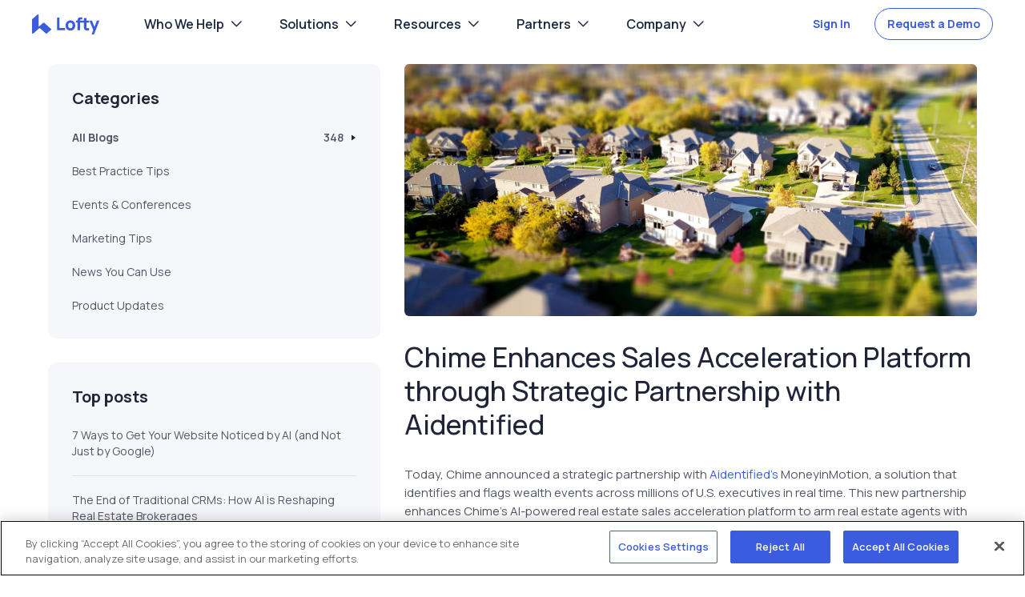

--- FILE ---
content_type: text/html; charset=UTF-8
request_url: https://lofty.com/blog/chime-enhances-sales-acceleration-platform-strategic-partnership-aidentified
body_size: 13116
content:
<!doctype html><html lang="en-us"><head>
    <meta http-equiv="content-type" content="text/html;charset=utf-8">
    <meta name="format-detection" content="telephone=no">
    <link rel="preconnect" href="//static.chimeroi.com">

    <link rel="shortcut icon" href="//static.chimeroi.com/servicetool-temp/20231023/19/3a99863e-192c-4cd8-b914-39fcc534c868_48_lofty.ico">
    <link rel="apple-touch-icon-precomposed" sizes="144x144" href="//static.chimeroi.com/servicetool-temp/20231023/19/3a99863e-192c-4cd8-b914-39fcc534c868_48_lofty.ico">
    <link rel="apple-touch-icon-precomposed" sizes="120x120" href="//static.chimeroi.com/servicetool-temp/20231023/19/3a99863e-192c-4cd8-b914-39fcc534c868_48_lofty.ico">
    <link rel="apple-touch-icon-precomposed" sizes="72x72" href="//static.chimeroi.com/servicetool-temp/20231023/19/3a99863e-192c-4cd8-b914-39fcc534c868_48_lofty.ico">
    <link rel="apple-touch-icon-precomposed" sizes="52x52" href="//static.chimeroi.com/servicetool-temp/20231023/19/3a99863e-192c-4cd8-b914-39fcc534c868_48_lofty.ico">
    <meta http-equiv="X-UA-Compatible" content="IE=edge,chrome=1">

    
    <title>Chime Enhances Sales Acceleration Platform through Strategic Partnership with Aidentified</title>
    
    <meta name="description" content="Today, Chime announced a strategic partnership with Aidentified’s MoneyinMotion, a solution that identifies and flags wealth events across millions of U.S. executives in real time. This new partnership enhances Chime’s AI-powered real estate sales acceleration platform to arm real estate … Continue reading →">
    <link rel="canonical" href="https://lofty.com/blog/chime-enhances-sales-acceleration-platform-strategic-partnership-aidentified"> 
    <link rel="stylesheet" href="https://static.chimeroi.com/servicetool-temp/20231015/23/58cdcd44-2f72-4933-81b2-ef2d22fcd78f_8.4.6_swiper.css">
     
        <meta name="viewport" content="width=device-width, initial-scale=1">

    
    <meta property="og:description" content="Today, Chime announced a strategic partnership with Aidentified’s MoneyinMotion, a solution that identifies and flags wealth events across millions of U.S. executives in real time. This new partnership enhances Chime’s AI-powered real estate sales acceleration platform to arm real estate … Continue reading →">
    <meta property="og:title" content="Chime Enhances Sales Acceleration Platform through Strategic Partnership with Aidentified">
    <meta name="twitter:description" content="Today, Chime announced a strategic partnership with Aidentified’s MoneyinMotion, a solution that identifies and flags wealth events across millions of U.S. executives in real time. This new partnership enhances Chime’s AI-powered real estate sales acceleration platform to arm real estate … Continue reading →">
    <meta name="twitter:title" content="Chime Enhances Sales Acceleration Platform through Strategic Partnership with Aidentified">

    

    
    <style>
a.cta_button{-moz-box-sizing:content-box !important;-webkit-box-sizing:content-box !important;box-sizing:content-box !important;vertical-align:middle}.hs-breadcrumb-menu{list-style-type:none;margin:0px 0px 0px 0px;padding:0px 0px 0px 0px}.hs-breadcrumb-menu-item{float:left;padding:10px 0px 10px 10px}.hs-breadcrumb-menu-divider:before{content:'›';padding-left:10px}.hs-featured-image-link{border:0}.hs-featured-image{float:right;margin:0 0 20px 20px;max-width:50%}@media (max-width: 568px){.hs-featured-image{float:none;margin:0;width:100%;max-width:100%}}.hs-screen-reader-text{clip:rect(1px, 1px, 1px, 1px);height:1px;overflow:hidden;position:absolute !important;width:1px}
</style>

<link rel="stylesheet" href="https://official.lofty.com/hubfs/hub_generated/template_assets/1/140036879799/1769561031025/template_common.min.css">
<link rel="stylesheet" href="https://official.lofty.com/hubfs/hub_generated/template_assets/1/140035944218/1769561035010/template_main.min.css">
<link rel="stylesheet" href="https://official.lofty.com/hubfs/hub_generated/template_assets/1/136862092107/1769561038430/template_blog_post.min.css">
<link rel="stylesheet" href="https://official.lofty.com/hubfs/hub_generated/module_assets/1/134540136256/1768877475642/module_nav.min.css">

	<style>
	#hs_cos_wrapper_module_16946698747393 .md-button {}

@media (max-width:800px) {
  #hs_cos_wrapper_module_16946698747393 .md-button {}
}

	</style>
	
<link rel="stylesheet" href="https://official.lofty.com/hubfs/hub_generated/module_assets/1/139034743213/1756086100966/module_blog_featured_image.min.css">
<link rel="stylesheet" href="https://official.lofty.com/hubfs/hub_generated/module_assets/1/137000303730/1743394145204/module_blog_category.min.css">
<link rel="stylesheet" href="https://official.lofty.com/hubfs/hub_generated/module_assets/1/137162030119/1743394149920/module_blog_top_post.min.css">
<link rel="stylesheet" href="/hs/hsstatic/AsyncSupport/static-1.501/sass/rss_post_listing.css">

  <style>
  #hs_cos_wrapper_module_169625012939022 .blog_top_post_wrapper .block {
  padding:30px;
  margin-top:30px;
  margin-bottom:30px;
}

@media (max-width:800px) {
  #hs_cos_wrapper_module_169625012939022 .blog_top_post_wrapper .block {}
}

  </style>

<link rel="stylesheet" href="https://official.lofty.com/hubfs/hub_generated/module_assets/1/134876013428/1756086103665/module_rich_text.min.css">

<style>
  #hs_cos_wrapper_module_169625086788428 {
    
  }
  
  @media (max-width: 800px) {
    
    #hs_cos_wrapper_module_169625086788428 {
      
    }
  
  }
  
  #hs_cos_wrapper_module_169625086788428 .rich_text {
  color:#000000;
  font-size:20px;
  font-family:Manrope,sans-serif;
  font-weight:600;
  text-align:LEFT;
  margin-top:30px;
  margin-bottom:30px;
  line-height:28px;
  max-width:none;
}

@media (max-width:800px) {
  #hs_cos_wrapper_module_169625086788428 .rich_text {
    font-weight:400;
    color:#000000;
    font-size:20px;
    font-family:Manrope,sans-serif;
    font-weight:600;
    text-align:LEFT;
    margin-top:20px;
    margin-bottom:20px;
    line-height:28px;
    max-width:none;
  }
}

</style>

<link rel="stylesheet" href="https://official.lofty.com/hubfs/hub_generated/module_assets/1/137398039948/1756086095514/module_lofty_social_links.min.css">
<link rel="stylesheet" href="https://official.lofty.com/hubfs/hub_generated/module_assets/1/134543517866/1768877473124/module_footer.min.css">
<style>
  @font-face {
    font-family: "Manrope";
    font-weight: 400;
    font-style: normal;
    font-display: swap;
    src: url("/_hcms/googlefonts/Manrope/regular.woff2") format("woff2"), url("/_hcms/googlefonts/Manrope/regular.woff") format("woff");
  }
  @font-face {
    font-family: "Manrope";
    font-weight: 600;
    font-style: normal;
    font-display: swap;
    src: url("/_hcms/googlefonts/Manrope/600.woff2") format("woff2"), url("/_hcms/googlefonts/Manrope/600.woff") format("woff");
  }
  @font-face {
    font-family: "Manrope";
    font-weight: 700;
    font-style: normal;
    font-display: swap;
    src: url("/_hcms/googlefonts/Manrope/700.woff2") format("woff2"), url("/_hcms/googlefonts/Manrope/700.woff") format("woff");
  }
</style>

    <script type="application/ld+json">
{
  "mainEntityOfPage" : {
    "@type" : "WebPage",
    "@id" : "https://official.lofty.com/blog/chime-enhances-sales-acceleration-platform-strategic-partnership-aidentified"
  },
  "author" : {
    "name" : "Chime Blog Team",
    "url" : "https://official.lofty.com/blog/author/chime-blog-team",
    "@type" : "Person"
  },
  "headline" : "Chime Enhances Sales Acceleration Platform through Strategic Partnership with Aidentified",
  "datePublished" : "2020-04-17T01:40:14.000Z",
  "dateModified" : "2023-10-12T06:31:35.300Z",
  "publisher" : {
    "name" : "Lofty Inc",
    "logo" : {
      "url" : "https://official.lofty.com/hubfs/Lofty%20Logo_Color-2.png",
      "@type" : "ImageObject"
    },
    "@type" : "Organization"
  },
  "@context" : "https://schema.org",
  "@type" : "BlogPosting",
  "image" : [ "https://official.lofty.com/hubfs/Imported_Blog_Media/original_a3ce8bdc-4229-44ef-917a-785ad0043da2-1.jpeg" ]
}
</script>


    

<script src="https://static.chimeroi.com/lib/jquery-3.5.0.min.js"></script>
<link rel="amphtml" href="https://official.lofty.com/blog/chime-enhances-sales-acceleration-platform-strategic-partnership-aidentified?hs_amp=true">

<meta property="og:image" content="https://official.lofty.com/hubfs/Imported_Blog_Media/original_a3ce8bdc-4229-44ef-917a-785ad0043da2-1.jpeg">
<meta property="og:image:width" content="4000">
<meta property="og:image:height" content="2250">

<meta name="twitter:image" content="https://official.lofty.com/hubfs/Imported_Blog_Media/original_a3ce8bdc-4229-44ef-917a-785ad0043da2-1.jpeg">


<meta property="og:url" content="https://official.lofty.com/blog/chime-enhances-sales-acceleration-platform-strategic-partnership-aidentified">
<meta name="twitter:card" content="summary_large_image">

<link rel="canonical" href="https://official.lofty.com/blog/chime-enhances-sales-acceleration-platform-strategic-partnership-aidentified">

<meta property="og:type" content="article">
<link rel="alternate" type="application/rss+xml" href="https://official.lofty.com/blog/rss.xml">
<meta name="twitter:domain" content="official.lofty.com">
<script src="//platform.linkedin.com/in.js" type="text/javascript">
    lang: en_US
</script>

<meta http-equiv="content-language" content="en-us">






    <meta name="viewport" content="width=device-width,initial-scale=1.0,minimum-scale=1.0,maximum-scale=1.0,user-scalable=no,shrink-to-fit=no">
    <script>
      (function () {
        var ratio = 1;
        function checkViewPort() {
          var w = document.documentElement.clientWidth * ratio;
          if (
            w > 800 &&
            w < 1250 &&
            /ipad|android|tablet/i.test(navigator.userAgent)
          ) {
            var r = w / 1250;
            $('[name="viewport"]').attr(
              "content",
              "width=device-width,initial-scale=" +
                r +
                ",minimum-scale=" +
                r +
                ",maximum-scale=" +
                r +
                ",user-scalable=no,shrink-to-fit=no"
            );
            return r;
          } else {
            $('[name="viewport"]').attr(
              "content",
              "width=device-width,initial-scale=1.0,minimum-scale=1.0,maximum-scale=1.0,user-scalable=no,shrink-to-fit=no"
            );
            return 1;
          }
        }
        window.ratio = checkViewPort();
        window.addEventListener("orientationchange", function () {
          window.ratio = checkViewPort();
        });
      })();
    </script>
    <link href="https://fonts.googleapis.com/css2?family=Figtree:wght@300&amp;family=Manrope:wght@400;500;700&amp;display=swap" rel="stylesheet">
    <script src="https://static.chimeroi.com/lib/mustache-2.2.1.min.js"></script>
    <script src="https://static.chimeroi.com/servicetool-temp/20231120/23/374bc506-600a-437b-a7b6-e3967b5510ac_fingerprint-prod-21112023.js"></script>
    <script>
      window.LFP.getFingerprint();
    </script>
    <script src="https://www.google.com/recaptcha/api.js?onload=onLoginCallback&amp;render=6LdJgo4jAAAAAHYoowU4gkLZFcbXUZxTRF0FAXg5"></script>
    <script>
      window.grecaptchaInit = false;
      let resolveFn;
      window.recaptchaLoadedPs = new Promise((resolve) => {
        resolveFn = resolve;
      });
      function onLoginCallback() {
        window.recaptchaLoaded = true;
        resolveFn();
      }
    </script>
     
  <meta name="generator" content="HubSpot"></head>
  <body>
    <script src="https://static.chimeroi.com/servicetool-temp/LoftyAuthServe.umd.cjs"></script>

     
    <script src="https://static.chimeroi.com/servicetool-temp/20231015/23/8987f406-3f98-44a1-86db-1ecd1f96d360_8.4.6_swiper.js"></script>
    <div class="body-wrapper   hs-content-id-139823335996 hs-blog-post hs-blog-id-5219605869">
       <div data-global-resource-path="LoftyNew/Partials/header.html"><!-- Begin partial -->
<header class="mp-header light">
  
  
  <a href="#main-content" class="header__skip">Skip to content</a>
  
  <div id="hs_cos_wrapper_module_16946698747393" class="hs_cos_wrapper hs_cos_wrapper_widget hs_cos_wrapper_type_module" style="" data-hs-cos-general-type="widget" data-hs-cos-type="module">

<!-- <section class="header-tip">
  <div class="tip-text">
    <p>Chime is now Lofty! Click here to <a href="/chimetolofty" rel="noopener">Learn More</a></p><i class="close-icon iconfont icon-fontclose"></i>
  </div>
</section> -->
<section class="header-container">
  <nav class="mh-nav">
    <ul class="mh-nav-menus">
      <li class="mh-nav-menuItem">
        <a href="javascript:void(0);" class="arrow">Who We Help</a>
        <div class="mh-menu-list products">
          <a href="/solutions-agents" class="mh-menu-item">
            <div class="item-title">
              <img src="/hubfs/home_nav_icon_1.png" alt="">
              <span>For Agents</span>
            </div>
            <p class="item-desc">
              Automate your marketing programs, capture and convert more leads
              into deals.
            </p>
          </a>
          <a href="/solutions-teams" class="mh-menu-item">
            <div class="item-title">
              <img src="/hubfs/home_nav_icon_2.png" alt="">
              <span>For Teams</span>
            </div>
            <p class="item-desc">
              Streamline your sales process, maximize collaboration, and
              increase sales volume.
            </p>
          </a>
          <a href="/solutions-brokers" class="mh-menu-item">
            <div class="item-title">
              <img src="/hubfs/home_nav_icon_3.png" alt="">
              <span>For Brokers</span>
            </div>
            <p class="item-desc">
              Boost agent productivity, lower operating costs, and accelerate
              profitable growth.
            </p>
          </a>
        </div>
      </li>
      <li class="mh-nav-menuItem solutions">
        <a href="javascript:void(0);" class="arrow">Solutions</a>
        <div class="mh-menu-list solutions">
          <div class="mh-solutions-tab">
            <div class="mh-menu-item active" data-tab="lead">
              <div class="item-title">
                <img src="//cdn.chime.me/image/fs/sitebuild/20231016/4/original_1ef241fe-dbd3-46f1-97ae-a6ec1633658b.png" alt="">
                <span>Lead Generation</span>
              </div>
              <p class="item-desc">
                Lofty offers more than 33 different ways to generate real estate
                leads.
              </p>
            </div>
            <div class="mh-menu-item" data-tab="plateform">
              <div class="item-title">
                <img src="//cdn.chime.me/image/fs/sitebuild/20231016/4/original_893945dd-d6d8-4d36-9494-a350fbebc7ab.png" alt="">
                <span>Platform</span>
              </div>
              <p class="item-desc">
                Our award-winning, AI-powered platform for real estate
                professionals.
              </p>
            </div>
            <div class="mh-menu-item" data-tab="ai">
              <div class="item-title">
                <img src="//cdn.chime.me/image/fs/sitebuild/20231016/4/original_1ef241fe-dbd3-46f1-97ae-a6ec1633658b.png" alt="">
                <span>Lofty AI</span>
              </div>
              <p class="item-desc">
                Put your business growth on auto-pilot with Lofty AI.
              </p>
            </div>
          </div>
          <div class="mh-solutions-wrap">
            <div class="lead mh-solutions-list" data-type="lead" style="display: flex">
              <a href="/feature/marketing" class="mh-menu-item">
                <div class="item-title">
                  <span>360° Marketing</span>
                </div>
                <p class="item-desc">
                  Boost advertising performance with targeted cross-platform
                  marketing campaigns.
                </p>
              </a>
              <a href="/feature/branding" class="mh-menu-item">
                <div class="item-title">
                  <span>Brand Advertising</span>
                </div>
                <p class="item-desc">
                  Establish and grow your market presence with high-impact brand
                  awareness campaigns.
                </p>
              </a>
              <a href="/feature/googleppc" class="mh-menu-item">
                <div class="item-title">
                  <span>Google PPC</span>
                </div>
                <p class="item-desc">
                  Target a high-volume, high-intent audience with Google Search
                  PPC.
                </p>
              </a>
              <a href="/feature/mail" class="mh-menu-item">
                <div class="item-title">
                  <span>Direct Mail</span>
                </div>
                <p class="item-desc">
                  Maximize brand awareness and dominate your local market with
                  targeted direct mailers.
                </p>
              </a>
              <a href="/feature/lsa" class="mh-menu-item">
                <div class="item-title">
                  <span>Google LSA</span>
                </div>
                <p class="item-desc">
                  Capture local leads on a pay-per-lead basis (PPL) with
                  Google’s local search ads.
                </p>
              </a>
              <a href="/bloom/package" class="mh-menu-item">
                <div class="item-title">
                  <span>Lofty Bloom</span>
                </div>
                <p class="item-desc">
                  Fully automated, hyper-local lead generation with zip code exclusivity.
                </p>
              </a>
            </div>
            <div class="plateform mh-solutions-list" data-type="plateform">
              <a href="/real-estate/crm" class="mh-menu-item">
                <div class="item-title">
                  <span>Real Estate CRM</span>
                </div>
                <p class="item-desc">
                  Powered by AI, our Smart CRM is designed to identify and
                  develop sales opportunities.
                </p>
              </a>
              <a href="/feature/dialer" class="mh-menu-item">
                <div class="item-title">
                  <span>Power Dialer</span>
                </div>
                <p class="item-desc">
                  Easily scale outbound communications to your leads, team
                  members, and loyal customers.
                </p>
              </a>
              <a href="/feature/idx-site" class="mh-menu-item">
                <div class="item-title">
                  <span>Agent Websites</span>
                </div>
                <p class="item-desc">
                  #1 Rated, SEO optimized, stunning IDX websites for real estate
                  professionals.
                </p>
              </a>
              <a href="/lofty-idx-plugin" class="mh-menu-item">
                <div class="item-title">
                  <span>WordPress IDX Plugin</span>
                </div>
                <p class="item-desc">
                  Lofty’s IDX Plugin provides a seamless integration between
                  WordPress websites and our award-winning AI-powered platform.
                </p>
              </a>
              <a href="/feature/social-studio" class="mh-menu-item">
                <div class="item-title">
                  <span>Social Studio</span>
                </div>
                <p class="item-desc">
                  Put social on autopilot with a fully automated social media
                  marketing tool.
                </p>
              </a>
              <a href="/feature/transaction" class="mh-menu-item">
                <div class="item-title">
                  <span>Transaction Management</span>
                </div>
                <p class="item-desc">
                  Streamline transactions from start to finish with paperless
                  tools, and a full reporting suite.
                </p>
              </a>
              <a href="/feature/mobile" class="mh-menu-item">
                <div class="item-title">
                  <span>Mobile Apps</span>
                </div>
                <p class="item-desc">
                  All the power of our award-winning platform in the palm of
                  your hand.
                </p>
              </a>
              <a href="/feature/closely-app" class="mh-menu-item">
                <div class="item-title">
                  <span>Closely App</span>
                </div>
                <p class="item-desc">
                  Deliver an elevated, mobile-optimized home search experience
                  for your customers.
                </p>
              </a>
              
            </div>
            <div class="ai mh-solutions-list" data-type="ai">
              <a href="/ai/overview" class="mh-menu-item">
                <div class="item-title">
                  <span>Overview</span>
                </div>
                <p class="item-desc">
                  Flexible and scalable AI solutions that save time and boost
                  productivity.
                </p>
              </a>
              <a href="/ai/copilot" class="mh-menu-item">
                <div class="item-title">
                  <span>AI Copilot</span>
                </div>
                <p class="item-desc">
                  Streamline daily business operations and maximize
                  productivity.
                </p>
              </a>
              <a href="/ai/sales_assistant" class="mh-menu-item">
                <div class="item-title">
                  <span>AI Sales Assistant</span>
                </div>
                <p class="item-desc">Your very own virtual ISA, working 24/7 to capture and convert more leads into appointments.</p>
              </a>
              <a href="/ai/marketer" class="mh-menu-item">
                <div class="item-title">
                  <span>AI Marketer</span>
                </div>
                <p class="item-desc">Your always-on digital marketing assistant, to amplify your brand across social media and boost lead generation.</p>
              </a>
            </div>
          </div>
        </div>
      </li>
      <!-- <li class="mh-nav-menuItem"><a href="/pricing">Plans</a></li> -->
      <!--<li class="mh-nav-menuItem"><a href="/about">Company</a></li>-->
      <li class="mh-nav-menuItem resources">
        <a href="javascript:void(0)" class="arrow">Resources</a>
        <div class="mh-menu-list resources">
          <a href="/blog" class="mh-menu-item">
            <div class="item-title">
              <span>Blog</span>
            </div>
            <p class="item-desc">
              Stay informed with the latest on real estate technology, growth
              strategies, marketing, and more.
            </p>
          </a>
          <a href="/success-stories" class="mh-menu-item">
            <div class="item-title">
              <span>Success Stories</span>
            </div>
            <p class="item-desc">
              Hear directly from top real estate teams and brokers who have
              found success with Lofty.
            </p>
          </a>
          <a href="/lofty-customer-awards" class="mh-menu-item">
            <div class="item-title">
              <span>Lofty Legends</span>
            </div>
            <p class="item-desc">
              Each year we recognize customers who have best leveraged the Lofty
              Platform to grow their business!
            </p>
          </a>
          <a href="/training" class="mh-menu-item">
            <div class="item-title">
              <span>Lofty LIVE Training</span>
            </div>
            <p class="item-desc">
              Customers have access to over 50 LIVE training sessions a week.
            </p>
          </a>
        </div>
      </li>
      <li class="mh-nav-menuItem partners">
        <a href="javascript:void(0)" class="arrow">Partners</a>
        <div class="mh-menu-list partners">
          <!--<a href="/affiliate" class="mh-menu-item">
            <div class="item-title">
              <span>Affiliate Program</span>
            </div>
            <p class="item-desc">
              Earn up to 20% monthly commissions when you refer new business to
              Lofty.
            </p>
          </a>-->
          <a href="/refer" class="mh-menu-item">
            <div class="item-title">
              <span>Customer Referrals</span>
            </div>
            <p class="item-desc">
              Lofty customers can earn up to $1000 in instant rewards for every
              successful referral.
            </p>
          </a>
          <a href="/marketplace" class="mh-menu-item">
            <div class="item-title">
              <span>Marketplace Integrations</span>
            </div>
            <p class="item-desc">
              Join us in bringing value to a community of over 70,000 tech-savvy
              real estate professionals.
            </p>
          </a>
        </div>
      </li>
      <li class="mh-nav-menuItem company">
        <a href="javascript:void(0)" class="arrow">Company</a>
        <div class="mh-menu-list company">
          <a href="/about" class="mh-menu-item">
            <div class="item-title">
              <span>About</span>
            </div>
            <p class="item-desc">The Lofty origin story.</p>
          </a>
          <a href="/mission" class="mh-menu-item">
            <div class="item-title">
              <span>Mission</span>
            </div>
            <p class="item-desc">
              The vision, mission, and values that guide us.
            </p>
          </a>
          <a href="/leadership" class="mh-menu-item">
            <div class="item-title">
              <span>Leadership</span>
            </div>
            <p class="item-desc">
              Based in Phoenix, AZ our team is committed to driving customer
              success.
            </p>
          </a>
          <a href="/news" class="mh-menu-item">
            <div class="item-title">
              <span>News</span>
            </div>
            <p class="item-desc">Stay up to date with Lofty company news.</p>
          </a>
        </div>
      </li>
      <li class="log mh-nav-menuItem">
        <div class="mh-login-wrap">
           
	
	
		
	
	
	
	
	
	
	<a class="md-button   mh-button-login normal" href="javascript:void(0);" rel="noopener nofollow">
		Sign In
	</a> 
        </div>
        <div class="mh-register-wrap">
           
	
	
		
	
	
	
	
	
	
	<a class="md-button   mh-button-register
          normal" href="javascript:void(0);" rel="noopener nofollow" data-click-event-handler="askFree">
		Request a Demo
	</a> 
        </div>
        <div class="mh-rad-wrap">
          <div class="mh-rad-text">
            <span>Interested in Lofty?</span> Try now!
          </div>
          
	
	
		
	
	
	
	
	
	
	<a class="md-button   mh-rad-btn
          white normal" href="javascript:void(0);" rel="noopener nofollow" id="loginBtn">
		Login
	</a>  
	
	
		
	
	
	
	
	
	
	<a class="md-button   mh-rad-btn primary
          normal" href="javascript:void(0);" rel="noopener nofollow" data-click-event-handler="askFree">
		Request a Demo
	</a> 
        </div>
        <div class="mh-account">
          <div class="mh-account-info">
            <img class="info-avatar" src="" alt="">
            <span class="info-name"></span>
          </div>
          <div class="mh-account-profile">
            <div class="profile-info">
              <div>Email</div>
              <div class="info-account" style="font-weight: 400"></div>
            </div>
            <div class="profile-action">
              <span class="account-btn" id="to-crm"><i class="iconfont icon-fontpeople_011"></i>My Account</span>
              <span class="logout-btn" id="log-out"><i class="iconfont icon-fontimport1"></i>Logout</span>
            </div>
          </div>
        </div>
      </li>
    </ul>
  </nav>
  <div id="take-to-app">
    <p class="p1">Close More Deals Faster With Mobile</p>
    <p class="p2">
      With Lofty, the award-winning, AI-powered platform for real estate
      professionals.
    </p>
    <a class="md-button mh-rad-btn primary normal" href="javascript:void(0)">Take Me To App</a>
    <img src="https://cdn.chime.me/image/fs/sitebuild/2024625/5/original_e97f6429-bc07-4186-a8b8-69a8b62ca35a.png">
  </div>
  <div class="mh-logo">
    <a class="mh-icon-logo" href="/">
      <svg xmlns="http://www.w3.org/2000/svg" width="84" height="25" viewbox="0 0 84 25" fill="none">
        <path fill-rule="evenodd" clip-rule="evenodd" d="M64.8207 7.80731V4.84387C64.8207 4.70853 64.9327 4.59749 65.0692 4.59749H67.6609C67.7973 4.59749 67.9111 4.70853 67.9111 4.84387V7.80731H71.0838C71.2203 7.80731 71.3323 7.91835 71.3323 8.05368V10.0767C71.3323 10.2121 71.2203 10.3231 71.0838 10.3231H67.9111V14.7422C67.9111 15.1465 67.9163 15.5508 67.9286 15.955C67.9356 16.2049 67.9793 16.4738 68.1123 16.6907C68.3486 17.0793 68.7143 17.2494 69.1623 17.2893C69.7853 17.3448 70.4293 17.2962 71.047 17.206C71.1205 17.1956 71.1888 17.2147 71.2465 17.2633C71.3025 17.3118 71.3323 17.376 71.3323 17.4506V19.6125C71.3323 19.7322 71.2483 19.8328 71.1293 19.8554C70.3663 19.9959 69.5928 20.0636 68.8176 20.0445C68.1053 20.0272 67.3966 19.9022 66.7404 19.6177C66.1086 19.3436 65.6204 18.9081 65.2932 18.306C65.0167 17.7959 64.8592 17.2459 64.8417 16.6647C64.8259 16.0748 64.8207 15.4831 64.8207 14.8915V10.3248C63.139 10.3248 61.6638 10.3248 59.9541 10.3248V19.6142C59.9541 19.7496 59.8421 19.8623 59.7056 19.8623H57.1034C56.9669 19.8623 56.8549 19.7513 56.8549 19.6142V10.3248H55.2257C55.0892 10.3248 54.9772 10.2138 54.9772 10.0785V8.05368C54.9772 7.91835 55.0892 7.80731 55.2257 7.80731H56.8549C56.8566 7.50021 56.8689 7.19311 56.8881 6.88774C56.9109 6.51297 56.9774 6.14341 57.0806 5.78252C57.1944 5.3852 57.4061 5.03646 57.6861 4.73109C58.0134 4.37541 58.4018 4.07525 58.8603 3.90868C59.2506 3.76815 59.6548 3.67792 60.0713 3.65884C60.402 3.64322 60.7345 3.63281 61.0653 3.63281H62.523C62.6595 3.63281 62.7715 3.74385 62.7715 3.87919V5.97685C62.7715 6.11218 62.6595 6.22322 62.523 6.22322H61.1738C60.8535 6.22322 60.4825 6.27701 60.248 6.51644C60.0328 6.73506 59.9558 7.0144 59.9558 7.31456V7.80557C61.6655 7.80731 63.1407 7.80731 64.8207 7.80731ZM34.2945 16.9475H40.9111C41.0476 16.9475 41.1596 17.0585 41.1596 17.1939V19.6125C41.1596 19.7478 41.0476 19.8606 40.9111 19.8606H31.4438C31.3073 19.8606 31.1953 19.7496 31.1953 19.6125V4.2019C31.1953 4.06657 31.3073 3.95553 31.4438 3.95553H34.046C34.1825 3.95553 34.2945 4.06657 34.2945 4.2019V16.9475ZM47.8951 20.1816C46.7699 20.1816 45.6814 19.9456 44.712 19.3644C43.7915 18.8144 43.0915 18.0544 42.5963 17.1071C42.0643 16.0886 41.849 14.973 41.849 13.8331C41.849 12.6828 42.0643 11.5498 42.612 10.5278C43.1142 9.58919 43.823 8.83445 44.7452 8.29138C45.7077 7.72403 46.7804 7.48633 47.8951 7.48633C49.0238 7.48633 50.1158 7.72056 51.0905 8.30353C52.011 8.85353 52.7145 9.61001 53.2115 10.5556C53.747 11.5741 53.964 12.6932 53.964 13.8348C53.964 14.9799 53.7487 16.1008 53.208 17.121C52.7092 18.0631 52.0005 18.8213 51.0783 19.3696C50.1071 19.9456 49.0203 20.1816 47.8951 20.1816ZM76.4579 19.5379L71.7802 8.14738C71.7487 8.0693 71.7557 7.98602 71.8047 7.91662C71.852 7.84548 71.9255 7.80731 72.0112 7.80731H74.7219C74.8269 7.80731 74.9162 7.86803 74.9547 7.9652L77.9751 15.6393L80.9132 7.96693C80.95 7.86977 81.041 7.80731 81.146 7.80731H83.7482C83.8322 7.80731 83.9057 7.84548 83.9547 7.91488C84.0019 7.98428 84.0124 8.06583 83.9809 8.14391L77.4816 24.8419C77.4431 24.9391 77.3538 24.9998 77.2488 24.9998H74.8094C74.7254 24.9998 74.6537 24.9633 74.6047 24.8939C74.5557 24.8263 74.5452 24.7465 74.5749 24.6684L76.4579 19.5379ZM47.8951 17.2685C48.7351 17.2685 49.4963 17.0342 50.0038 16.3419C50.5393 15.615 50.7108 14.718 50.7108 13.8331C50.7108 12.9482 50.5463 12.02 49.9951 11.2999C49.4788 10.6267 48.7246 10.3995 47.8934 10.3995C47.3404 10.3995 46.7769 10.5001 46.3149 10.8193C45.8862 11.1143 45.5922 11.5185 45.4049 12.0009C45.1792 12.5804 45.0987 13.2154 45.0987 13.8348C45.0987 14.7214 45.2667 15.6445 45.8214 16.3645C46.3359 17.0308 47.0709 17.2685 47.8951 17.2685Z" />
        <path fill-rule="evenodd" clip-rule="evenodd" d="M9.00519 14.8668C10.6216 13.4422 12.2397 12.0176 13.856 10.593C14.2307 10.2635 14.8427 10.2635 15.2174 10.593C17.933 12.9822 20.9424 15.6306 23.658 18.0199C24.2296 18.5245 23.9922 19.0119 23.6175 19.3432C21.9906 20.7764 20.274 22.2886 18.6453 23.7217C18.2531 24.0667 17.6586 24.1079 17.2506 23.7492C14.8902 21.6706 12.5299 19.5921 10.1713 17.5118C9.75973 17.1479 9.12303 17.1582 8.75016 17.4878C6.38102 19.5749 4.01188 21.6603 1.6445 23.7475C1.03595 24.2847 0 23.9054 0 23.1502C0 17.5993 0 12.0502 0 6.49939C0 6.26596 0.0949767 6.06514 0.281412 5.90037C2.42015 4.01748 4.55888 2.13287 6.69761 0.249982C7.30441 -0.283818 8.34036 0.0937898 8.34036 0.849006C8.34036 5.43866 8.34036 10.0283 8.34036 14.618C8.3386 14.9441 8.77479 15.0694 9.00519 14.8668Z" />
      </svg>
      
    </a>
    <i class="iconfont icon-fontarrow_07_left1" style="color: #515666; font-size: 20px; padding-left: 12px; display: none"></i>
  </div>
  <div class="mh-menu-icon">
    <i class="iconfont icon-fontmenu_bold mh-icon-switch"></i>
    <i class="iconfont icon-fontclose mh-icon-close"></i>
  </div>
</section>
</div>
  
  <!-- OneTrust Cookies Consent Notice start for lofty.com -->
  <script src="https://cdn.cookielaw.org/scripttemplates/otSDKStub.js" type="text/javascript" charset="UTF-8" data-domain-script="eae51c18-e40d-47d0-bac1-d359c651f572"></script>
  <!-- OneTrust Cookies Consent Notice end for lofty.com -->
</header>

<!-- End partial --></div>  

      <main id="main-content" class="body-container-wrapper">
        
<div class="body-container body-container--blog-post">

  
  <article class="blog-post">
    <div class="blog-post__heading">
      <h1 class="blog-post__title"><span id="hs_cos_wrapper_name" class="hs_cos_wrapper hs_cos_wrapper_meta_field hs_cos_wrapper_type_text" style="" data-hs-cos-general-type="meta_field" data-hs-cos-type="text">Chime Enhances Sales Acceleration Platform through Strategic Partnership with Aidentified</span></h1>

      <div id="hs_cos_wrapper_module_16965767514401" class="hs_cos_wrapper hs_cos_wrapper_widget hs_cos_wrapper_type_module" style="" data-hs-cos-general-type="widget" data-hs-cos-type="module">
    <div class="blog-post__featured_image">
        <img src="https://official.lofty.com/hubfs/Imported_Blog_Media/original_a3ce8bdc-4229-44ef-917a-785ad0043da2-1.jpeg" alt="">
    </div>
</div>
    </div>

    <div class="blog-post__body">
      <span id="hs_cos_wrapper_post_body" class="hs_cos_wrapper hs_cos_wrapper_meta_field hs_cos_wrapper_type_rich_text" style="" data-hs-cos-general-type="meta_field" data-hs-cos-type="rich_text"><!--more--><p>Today, Chime announced a strategic partnership with <a href="https://www.aidentified.com/">Aidentified’s</a> MoneyinMotion, a solution that identifies and flags wealth events across millions of U.S. executives in real time. This new partnership enhances Chime’s AI-powered real estate sales acceleration platform to arm real estate agents with an increased number of sales ready leads based on significant wealth events. This latest partnership underscores Chime’s continued commitment to delivering the most robust, effective and easy to use platform designed to manage and nurture leads while improving agent productivity.</p> <p><a href="https://learn.chime.me/chime-enhances-sales-acceleration-platform-through-strategic-partnership-with-aidentified">Learn More</a></p> <p>Customer Eric Boyenga, founder of Boyenga Real Estate Team notes, “The newly integrated Aidentified’s Money in Motion within Chime CRM, enables my team to quickly and easily identify, target, connect and cultivate buyers and sellers based on liquidity events, wealth scores, and a variety of other data sets. This insight is hugely beneficial in uncovering the best buyers for our team’s listings, as well as capturing potential sellers earlier in their decision-making process, significantly helping to drive our bottom line.”</p> <p>By delivering sales ready prospects daily, agents will be empowered to prioritize only qualified leads and through unique relationship mapping technology, will understand how they are connected to each lead, fueling more personalized outreach and saving considerable time and effort. This unprecedented level of insight will significantly help to drive agent affinity and engagement with prospects, setting a broker, and his or her firm, apart from competitors.</p> <p>This latest partnership underscores our continued interest and investment in building a true end to end real estate sales acceleration platform, built on innovative technology, and uniquely designed to deliver the operational intelligence needed to effectively manage and nurture leads, and improve agent productivity</p> <p>Click <a href="https://learn.chime.me/book-demo">here</a> to join our email list and stay up to date on all things Chime.</p></span>
    </div>
  </article>

  <aside class="sidebar">
  <div id="hs_cos_wrapper_module_169623956780618" class="hs_cos_wrapper hs_cos_wrapper_widget hs_cos_wrapper_type_module" style="" data-hs-cos-general-type="widget" data-hs-cos-type="module">
<div class="blog_categories_block" data-blog-slug="blog" data-current-blog-post-tag="marketing-tips">
  <h3 class="title">Categories</h3>
  <span id="hs_cos_wrapper_module_169623956780618_" class="hs_cos_wrapper hs_cos_wrapper_widget hs_cos_wrapper_type_menu" style="" data-hs-cos-general-type="widget" data-hs-cos-type="menu"><div id="hs_menu_wrapper_module_169623956780618_" class="hs-menu-wrapper active-branch flyouts hs-menu-flow-horizontal" role="navigation" data-sitemap-name="default" data-menu-id="137413347863" aria-label="Navigation Menu">
 <ul role="menu">
  <li class="hs-menu-item hs-menu-depth-1" role="none"><a href="//lofty.com/blog" role="menuitem">All Blogs</a></li>
  <li class="hs-menu-item hs-menu-depth-1" role="none"><a href="//lofty.com/blog/tag/best-practice-tips" role="menuitem">Best Practice Tips</a></li>
  <li class="hs-menu-item hs-menu-depth-1" role="none"><a href="//lofty.com/blog/tag/events-conferences" role="menuitem">Events &amp; Conferences</a></li>
  <li class="hs-menu-item hs-menu-depth-1" role="none"><a href="//lofty.com/blog/tag/marketing-tips" role="menuitem">Marketing Tips</a></li>
  <li class="hs-menu-item hs-menu-depth-1" role="none"><a href="//lofty.com/blog/tag/news-you-can-use" role="menuitem">News You Can Use</a></li>
  <li class="hs-menu-item hs-menu-depth-1" role="none"><a href="//lofty.com/blog/tag/product-updates" role="menuitem">Product Updates</a></li>
 </ul>
</div></span>
</div>




                                                                              
  
</div>

  <div id="hs_cos_wrapper_module_169625012939022" class="hs_cos_wrapper hs_cos_wrapper_widget hs_cos_wrapper_type_module" style="" data-hs-cos-general-type="widget" data-hs-cos-type="module">

  



<div class="blog_top_post_wrapper">
  <span id="hs_cos_wrapper_module_169625012939022_top_posts" class="hs_cos_wrapper hs_cos_wrapper_widget hs_cos_wrapper_type_post_listing" style="" data-hs-cos-general-type="widget" data-hs-cos-type="post_listing"><div class="block">
  <h3>Top posts</h3>
  <div class="widget-module">
    <ul class="hs-hash-95373460-1769561291640">
    </ul>
  </div>
</div>
</span>
</div>

</div>

  <div id="hs_cos_wrapper_module_169625086788428" class="hs_cos_wrapper hs_cos_wrapper_widget hs_cos_wrapper_type_module" style="" data-hs-cos-general-type="widget" data-hs-cos-type="module">



<div class="rich_text social_title" id=""><h4>Follow us on social</h4></div>

</div>
  <div id="hs_cos_wrapper_module_169625158105232" class="hs_cos_wrapper hs_cos_wrapper_widget hs_cos_wrapper_type_module" style="" data-hs-cos-general-type="widget" data-hs-cos-type="module">

<ul class="social_links">

    <li>
        <a href="https://www.tiktok.com/@loftyplatform" target="_blank">
            
                
                
                    
                
                
                <img src="/hubfs/Lofty/assets/images/social_icons/tiktok.svg" alt="tikTok" loading="lazy" width="35" height="35" style="max-width: 100%; height: auto;">
            
        </a>
    </li>

    <li>
        <a href="https://www.instagram.com/lofty_platform" target="_blank">
            
                
                
                    
                
                
                <img src="/hubfs/Lofty/assets/images/social_icons/insbtn.svg" alt="instagram" loading="lazy" width="35" height="35" style="max-width: 100%; height: auto;">
            
        </a>
    </li>

    <li>
        <a href="https://www.facebook.com/loftyplatform" target="_blank">
            
                
                
                    
                
                
                <img src="/hubfs/Lofty/assets/images/social_icons/facebook.svg" alt="facebook" loading="lazy" width="35" height="35" style="max-width: 100%; height: auto;">
            
        </a>
    </li>

    <li>
        <a href="https://linkedin.com/company/loftyplatform" target="_blank">
            
                
                
                    
                
                
                <img src="/hubfs/instragram_linkin.svg" alt="instagram" loading="lazy" width="35" height="35" style="max-width: 100%; height: auto;">
            
        </a>
    </li>

    <li>
        <a href="https://www.youtube.com/@loftyplatform" target="_blank">
            
                
                
                    
                
                
                <img src="/hubfs/Lofty/assets/images/social_icons/youtube.svg" alt="youtube" loading="lazy" width="35" height="35" style="max-width: 100%; height: auto;">
            
        </a>
    </li>

</ul></div>
  </aside>

</div>

      </main>

       <div data-global-resource-path="LoftyNew/Partials/footer.html"><!-- Begin partial -->
<div id="hs_cos_wrapper_module_169465822964129" class="hs_cos_wrapper hs_cos_wrapper_widget hs_cos_wrapper_type_module" style="" data-hs-cos-general-type="widget" data-hs-cos-type="module"><footer class="footer footer-bigScreen google-partner">
    <div class="up-container module-wrap">
        <div class="container">
            <div class="left-content">
                <a href="/">
                    <img src="//static.chimeroi.com/servicetool-temp/20231011/2/909d1fff-2120-4401-b3a2-f58a69e6bfd4_lofty_logo.svg">
                </a>
            </div>
            <div class="middle-content">
                <div class="category">
                    <div class="wrap">
                        <p>Who We Help</p>
                        <ul>
                            <li><a href="/solutions-agents">Agents</a></li>
                            <li><a href="/solutions-teams">Teams</a></li>
                            <li><a href="/solutions-brokers">Brokers</a></li>
                        </ul>
                    </div>
                </div>

                <div class="category solutions">
                    <div class="wrap">
                        <p>Resources</p>
                        <ul>
                            <li><a href="/blog">Blog</a></li>
                            <li><a href="/success-stories">Success Stories</a></li>
                            <!--<li><a href="/library">Library</a></li>-->
                        </ul>
                    </div>
                </div>

                <div class="category">
                    <div class="wrap">
                        <p>Partners</p>
                        <ul>
                            <!--<li><a href="/affiliate">Affiliate Program</a></li>-->
                            <li><a href="/refer">Customer Referrals</a></li>
                            <li><a href="/marketplace">Marketplace Integration</a></li>
                        </ul>
                    </div>
                </div>

                <div class="category">
                    <div class="wrap">
                        <p>Contact</p>
                        <ul class="footer-contact">
                            <li class="mobile"><a href="tel:8559817557">855-981-7557</a></li>
                            <li><a href="mailto:support@lofty.com">support@lofty.com</a></li>
                            <li class="dim">7 Days a Week</li><li>
                            </li><li class="dim">8 am to 8 pm Eastern Time</li>
                        </ul>
                    </div>
                </div>

                <div class="category">
                    <div class="wrap">
                        <p>Lead Generation</p>
                        <ul>
                            <li><a href="/feature/marketing">360 Marketing</a></li>
                            <li><a href="/feature/googleppc">Google PPC</a></li>
                            <li><a href="/feature/lsa">Google LSA</a></li>
                            <li><a href="/feature/branding">Brand Advertising</a></li>
                            <li><a href="/feature/mail">Direct Mail</a></li>
                        </ul>
                    </div>
                </div>

                <div class="category">
                    <div class="wrap">
                        <p>Platform</p>
                        <ul>
                            <li><a href="/real-estate/crm">Real Estate CRM</a></li>
                            <li><a href="/feature/idx-site">Agent Websites</a></li>
                            <li><a href="/feature/social-studio">Social Studio</a></li>
                            <li><a href="/feature/assistant">AI Assistant</a></li>
                            <li><a href="/feature/mobile">Mobile Apps</a></li>
                            <li><a href="/feature/dialer">Power Dialer</a></li>
                            <li><a href="/feature/transaction">Transaction Management</a></li>
                        </ul>
                    </div>
                </div>
                
                <div class="category">
                    <div class="wrap">
                        <p>Company</p>
                        <ul>
                            <li><a href="/about">About</a></li>
                            <li><a href="/mission">Mission</a></li>
                            <li><a href="/news">News</a></li>
                            <li><a href="/contact-us">Contact Us</a></li>
                        </ul>
                    </div>
                </div>

                <div class="category">
                    <div class="wrap footer-logo">
                        <a href="https://itunes.apple.com/app/id1066013148"><img src="//static.chimeroi.com/servicetool-temp/20231011/18/b736a5f7-b764-413f-992a-fd0cd662fe6f_app_store.svg" alt="App Store"></a>
                        <a href="https://play.google.com/store/apps/details?id=com.renren.estate.android"><img src="https://static.chimeroi.com/servicetool-temp/20231011/18/e50351fb-8e3a-4676-abc3-339dcfc463cf_google_play.svg" alt="Google Play"></a>
                    </div>
                </div>
            </div>
        </div>
    </div>
    <div class="down-container module-wrap clearfix">
        <div class="down-content">
            <div class="google-partner">
                <a href="https://www.google.com/partners/agency?id=2598888266">
                    <img src="//static.chimeroi.com/servicetool-temp/20231011/22/fb68e131-4d39-4603-b543-ec73e0fd03b7_Ma_group.svg" alt="">
                </a>
            </div>
            <div class="down-split"></div>
            <div class="down-info">
                <div class="info-copyright">Lofty Inc. Copyright 2026. All Rights Reserved.</div>
                <ul class="info-menu">
                    <li><a href="/privacy-terms?from=terms">Terms of Use</a></li>
                    <li><a href="/privacy-terms?from=privacy">Privacy Policy</a></li>
                    <li><a href="/accessibility">Accessibility</a></li>
                    <li><a href="/security-compliance">Security</a></li>
                    <li><a href="https://status.lofty.com" target="_blank">Platform Status</a></li>
                </ul>
            </div>
            <div class="info-shareicon">
                <a href="https://www.tiktok.com/@loftyplatform">
                    <img src="//static.chimeroi.com/servicetool-temp/2023118/17/eaa93783-7690-4e1e-ba23-a45c8f2457d4_tiktokButton.svg" alt="facebook">
                </a>
                <a href="https://www.instagram.com/lofty_platform">
                    <img src="//static.chimeroi.com/servicetool-temp/2023118/17/352b4cf8-e106-46db-ba9b-9845b15f333d_insButton.svg" alt="facebook">
                </a>
                <a href="https://www.facebook.com/loftyplatform">
                    <img src="//static.chimeroi.com/servicetool-temp/20231012/0/27177b12-fc42-435b-83ed-8d16e7166278_facebook_02.svg" alt="facebook">
                </a>
                <a href="https://www.youtube.com/@loftyplatform">
                    <img src="//static.chimeroi.com/servicetool-temp/20231012/0/88b442ff-45b0-4899-af89-cf1f9d4b49f3_youtube_02.svg" alt="youtube">
                </a>
                <a href="https://linkedin.com/company/loftyplatform">
                    <img src="//static.chimeroi.com/servicetool-temp/20231012/0/1b2eb5a0-3126-43fa-b280-f9ce445f9eff_linkedin_02.svg" alt="linkin">
                </a>
            </div>
			<div class="g-partnersbadge" data-agency-id="2598888266"></div>
        </div>
    </div>
</footer></div>
<!-- End partial --></div> 
    </div>
    
    <script>
      window._hsq = { push: function () {} };
    </script>
     
<!-- HubSpot performance collection script -->
<script defer src="/hs/hsstatic/content-cwv-embed/static-1.1293/embed.js"></script>
<script src="https://official.lofty.com/hubfs/hub_generated/template_assets/1/139235168124/1769561029593/template_common.min.js"></script>
<script src="https://official.lofty.com/hubfs/hub_generated/template_assets/1/134545409308/1769561039237/template_utils.min.js"></script>
<script src="https://official.lofty.com/hubfs/hub_generated/template_assets/1/135364647553/1769561035516/template_main.min.js"></script>
<script>
var hsVars = hsVars || {}; hsVars['language'] = 'en-us';
</script>

<script src="/hs/hsstatic/cos-i18n/static-1.53/bundles/project.js"></script>
<script src="https://official.lofty.com/hubfs/hub_generated/module_assets/1/134540136256/1768877475642/module_nav.min.js"></script>
<script defer src=""></script>
<script src="https://official.lofty.com/hubfs/hub_generated/template_assets/1/139233378616/1769561039275/template_header.min.js"></script>
<script src="https://official.lofty.com/hubfs/hub_generated/module_assets/1/137000303730/1743394145204/module_blog_category.min.js"></script>
<script src="/hs/hsstatic/keyboard-accessible-menu-flyouts/static-1.17/bundles/project.js"></script>

<script>
$(function(){
  initBlogCategoryModule({
    blogSlug: "blog",
    instanceName: "module_169623956780618",
    languageTag: 'en-us',
    currentBlogPostTag: "marketing-tips",
    tags: [{"name":"All Blogs","post_count":348,"tag_slug":""},{"name":"News You Can Use","post_count":113,"tag_slug":"news-you-can-use"},{"name":"Marketing Tips","post_count":92,"tag_slug":"marketing-tips"},{"name":"Best Practice Tips","post_count":74,"tag_slug":"best-practice-tips"},{"name":"Events & Conferences","post_count":59,"tag_slug":"events-conferences"},{"name":"Lofty CRM Features","post_count":44,"tag_slug":"lofty-crm-features"},{"name":"Product Updates","post_count":27,"tag_slug":"product-updates"},{"name":"Lead Conversion","post_count":20,"tag_slug":"lead-conversion"},{"name":"realestatetech","post_count":19,"tag_slug":"realestatetech"},{"name":"artificial intelligence","post_count":15,"tag_slug":"artificial-intelligence"},{"name":"lead gen","post_count":15,"tag_slug":"lead-gen"},{"name":"real estate CRM","post_count":15,"tag_slug":"real-estate-crm"},{"name":"Customer Success","post_count":12,"tag_slug":"customer-success"},{"name":"content","post_count":8,"tag_slug":"content"},{"name":"business advice","post_count":7,"tag_slug":"business-advice"},{"name":"Privacy","post_count":4,"tag_slug":"privacy"},{"name":"coaching","post_count":4,"tag_slug":"coaching"},{"name":"AI","post_count":3,"tag_slug":"ai"},{"name":"COVID19","post_count":2,"tag_slug":"covid19"},{"name":"efficiency","post_count":2,"tag_slug":"efficiency"},{"name":"COVID","post_count":1,"tag_slug":"covid"},{"name":"Closing","post_count":1,"tag_slug":"closing"},{"name":"Commission","post_count":1,"tag_slug":"commission"},{"name":"Coronavirus","post_count":1,"tag_slug":"coronavirus"},{"name":"Dialer","post_count":1,"tag_slug":"dialer"},{"name":"Legal","post_count":1,"tag_slug":"legal"},{"name":"Lofty 2.0","post_count":1,"tag_slug":"lofty-2-0"},{"name":"Lofty Summit","post_count":1,"tag_slug":"lofty-summit"},{"name":"News","post_count":1,"tag_slug":"news"},{"name":"acquisitions","post_count":1,"tag_slug":"acquisitions"},{"name":"awards","post_count":1,"tag_slug":"awards"},{"name":"big data","post_count":1,"tag_slug":"big-data"},{"name":"brand","post_count":1,"tag_slug":"brand"},{"name":"business","post_count":1,"tag_slug":"business"},{"name":"competition","post_count":1,"tag_slug":"competition"},{"name":"d","post_count":1,"tag_slug":"d"},{"name":"dippidi","post_count":1,"tag_slug":"dippidi"},{"name":"email marketing","post_count":1,"tag_slug":"email-marketing"},{"name":"livestream","post_count":1,"tag_slug":"livestream"},{"name":"piesync","post_count":1,"tag_slug":"piesync"}],
    iconImg: "//3437852.fs1.hubspotusercontent-na1.net/hubfs/3437852/raw_assets/public/LoftyNew/Assets/images/modules/blog_category/play_small_icon.svg",
  });
});
</script>

<script src="https://official.lofty.com/hubfs/hub_generated/module_assets/1/137162030119/1743394149920/module_blog_top_post.min.js"></script>
<script src="/hs/hsstatic/AsyncSupport/static-1.501/js/post_listing_asset.js"></script>
<script>
  function hsOnReadyPopulateListingFeed_95373460_1769561291640() {
    var options = {
      'id': "95373460-1769561291640",
      'listing_url': "/_hcms/postlisting?blogId=5219605869&maxLinks=3&listingType=recent&orderByViews=false&hs-expires=1801094400&hs-version=2&hs-signature=AJ2IBuFYq2r1UYoIZQFnabcIUUdIHCRGVQ",
      'include_featured_image': false
    };
    window.hsPopulateListingFeed(options);
  }

  if (document.readyState === "complete" ||
      (document.readyState !== "loading" && !document.documentElement.doScroll)
  ) {
    hsOnReadyPopulateListingFeed_95373460_1769561291640();
  } else {
    document.addEventListener("DOMContentLoaded", hsOnReadyPopulateListingFeed_95373460_1769561291640);
  }
</script>

<script src="https://official.lofty.com/hubfs/hub_generated/module_assets/1/134543517866/1768877473124/module_footer.min.js"></script>

<!-- Start of HubSpot Analytics Code -->
<script type="text/javascript">
var _hsq = _hsq || [];
_hsq.push(["setContentType", "blog-post"]);
_hsq.push(["setCanonicalUrl", "https:\/\/official.lofty.com\/blog\/chime-enhances-sales-acceleration-platform-strategic-partnership-aidentified"]);
_hsq.push(["setPageId", "139823335996"]);
_hsq.push(["setContentMetadata", {
    "contentPageId": 139823335996,
    "legacyPageId": "139823335996",
    "contentFolderId": null,
    "contentGroupId": 5219605869,
    "abTestId": null,
    "languageVariantId": 139823335996,
    "languageCode": "en-us",
    
    
}]);
</script>

<script type="text/javascript" id="hs-script-loader" async defer src="/hs/scriptloader/3437852.js"></script>
<!-- End of HubSpot Analytics Code -->


<script type="text/javascript">
var hsVars = {
    render_id: "c494e4d9-40e8-46e8-b7a5-cf537b879cfc",
    ticks: 1769561291525,
    page_id: 139823335996,
    
    content_group_id: 5219605869,
    portal_id: 3437852,
    app_hs_base_url: "https://app.hubspot.com",
    cp_hs_base_url: "https://cp.hubspot.com",
    language: "en-us",
    analytics_page_type: "blog-post",
    scp_content_type: "",
    
    analytics_page_id: "139823335996",
    category_id: 3,
    folder_id: 0,
    is_hubspot_user: false
}
</script>


<script defer src="/hs/hsstatic/HubspotToolsMenu/static-1.432/js/index.js"></script>



<div id="fb-root"></div>
  <script>(function(d, s, id) {
  var js, fjs = d.getElementsByTagName(s)[0];
  if (d.getElementById(id)) return;
  js = d.createElement(s); js.id = id;
  js.src = "//connect.facebook.net/en_US/sdk.js#xfbml=1&version=v3.0";
  fjs.parentNode.insertBefore(js, fjs);
 }(document, 'script', 'facebook-jssdk'));</script> <script>!function(d,s,id){var js,fjs=d.getElementsByTagName(s)[0];if(!d.getElementById(id)){js=d.createElement(s);js.id=id;js.src="https://platform.twitter.com/widgets.js";fjs.parentNode.insertBefore(js,fjs);}}(document,"script","twitter-wjs");</script>
 


  
</body></html>

--- FILE ---
content_type: text/css
request_url: https://official.lofty.com/hubfs/hub_generated/module_assets/1/137000303730/1743394145204/module_blog_category.min.css
body_size: 166
content:
.blog_categories_block{background-color:#f6f7fb;border-radius:10px;padding:30px 16px 20px 15px}.blog_categories_block .title{color:#202437;font-family:Manrope;font-size:20px;font-style:normal;font-weight:700;line-height:26px;margin-left:15px}.blog_categories_block .hs-menu-wrapper ul{margin-top:15px}.blog_categories_block .hs-menu-wrapper ul li{display:flex}.blog_categories_block .hs-menu-wrapper ul li a{border-radius:4px;color:#515666;display:flex;font-family:Manrope;font-size:14px;font-style:normal;font-weight:400;justify-content:space-between;line-height:22px;padding:10px 15px;width:100%}.blog_categories_block .hs-menu-wrapper ul li a:hover{background-color:#e4e8f8}.blog_categories_block .hs-menu-wrapper ul li a .blog_count{display:none;font-weight:600}.blog_categories_block .hs-menu-wrapper ul li a .blog_count img{margin-left:10px}.blog_categories_block .hs-menu-wrapper ul li.active a{font-weight:700}.blog_categories_block .hs-menu-wrapper ul li.active a .blog_count{display:flex}

--- FILE ---
content_type: text/css
request_url: https://official.lofty.com/hubfs/hub_generated/module_assets/1/134876013428/1756086103665/module_rich_text.min.css
body_size: -557
content:
.rich_text>*{color:inherit;font-family:inherit;font-size:inherit;font-style:inherit;font-weight:inherit;line-height:inherit}

--- FILE ---
content_type: text/css
request_url: https://official.lofty.com/hubfs/hub_generated/module_assets/1/137398039948/1756086095514/module_lofty_social_links.min.css
body_size: -472
content:
.social_links{display:flex}.social_links li:not(:last-child){margin-right:15px}

--- FILE ---
content_type: image/svg+xml
request_url: https://lofty.com/hubfs/Lofty/assets/images/social_icons/facebook.svg
body_size: 411
content:
<svg width="35" height="35" viewBox="0 0 35 35" fill="none" xmlns="http://www.w3.org/2000/svg">
<circle cx="17.5" cy="17.5" r="17.5" fill="#384891"/>
<mask id="mask0_76_94" style="mask-type:alpha" maskUnits="userSpaceOnUse" x="12" y="8" width="11" height="19">
<path fill-rule="evenodd" clip-rule="evenodd" d="M12.834 8.18384H22.1569V26.8323H12.834V8.18384Z" fill="white"/>
</mask>
<g mask="url(#mask0_76_94)">
<path fill-rule="evenodd" clip-rule="evenodd" d="M19.2444 11.6805H22.1583V8.18384H19.2444C16.9949 8.18384 15.165 10.0137 15.165 12.2632V14.0115H12.834V17.5081H15.165V26.8323H18.6616V17.5081H21.5754L22.1583 14.0115H18.6616V12.2632C18.6616 11.9473 18.9286 11.6805 19.2444 11.6805Z" fill="white"/>
</g>
</svg>


--- FILE ---
content_type: image/svg+xml
request_url: https://lofty.com/hubfs/Lofty/assets/images/social_icons/insbtn.svg
body_size: 1099
content:
<svg width="35" height="35" viewBox="0 0 35 35" fill="none" xmlns="http://www.w3.org/2000/svg">
<circle cx="17.5" cy="17.5" r="17.5" fill="url(#paint0_linear_3750_2109)"/>
<mask id="mask0_3750_2109" style="mask-type:alpha" maskUnits="userSpaceOnUse" x="8" y="8" width="19" height="19">
<path fill-rule="evenodd" clip-rule="evenodd" d="M8.4502 8.45H26.492V26.4931H8.4502V8.45Z" fill="white"/>
</mask>
<g mask="url(#mask0_3750_2109)">
<path fill-rule="evenodd" clip-rule="evenodd" d="M26.3947 22.1468C26.1008 24.2252 24.7673 25.7409 22.7729 26.2682C22.3506 26.3797 21.9153 26.4124 21.4885 26.4931H13.4556C13.2357 26.4604 13.0164 26.426 12.7965 26.3945C10.7288 26.1035 9.21533 24.7801 8.6825 22.8003C8.56574 22.3696 8.52859 21.9258 8.4502 21.4883V13.4554C8.48288 13.2355 8.51731 13.0162 8.54887 12.7963C8.84942 10.6479 10.2704 9.09227 12.3691 8.63041C12.7277 8.55092 13.093 8.50918 13.4551 8.45H21.4879C21.7066 8.48268 21.9272 8.51709 22.1459 8.54867C24.2954 8.84922 25.8426 10.2639 26.3117 12.3689C26.3924 12.7275 26.4347 13.0928 26.4934 13.4549V21.4876C26.4606 21.7064 26.4262 21.927 26.3947 22.1468ZM17.4477 11.8479C14.355 11.8501 11.848 14.3644 11.848 17.4679C11.8441 18.962 12.4361 20.3959 13.4927 21.4521C14.5494 22.5084 15.9836 23.0998 17.4777 23.0953C20.593 23.0953 23.0988 20.5799 23.0966 17.456C23.0932 14.3441 20.5777 11.8445 17.4477 11.8479ZM23.0853 10.7123C22.4684 10.7173 21.97 11.2282 21.9739 11.8541C21.9773 12.4805 22.4741 12.9666 23.1073 12.9632C23.7303 12.961 24.2367 12.4484 24.2271 11.8327C24.2187 11.2214 23.6954 10.7078 23.0853 10.7129V10.7123ZM17.4748 21.0236C16.5294 21.0303 15.6207 20.6574 14.9524 19.9888C14.284 19.32 13.9118 18.4111 13.919 17.4657C13.9202 15.4842 15.4973 13.9161 17.4844 13.9195C19.463 13.9228 21.0283 15.5051 21.0232 17.4944C21.0228 18.4336 20.6482 19.3339 19.9822 19.9962C19.3164 20.6586 18.414 21.0283 17.4748 21.0236Z" fill="white"/>
</g>
<defs>
<linearGradient id="paint0_linear_3750_2109" x1="16.8937" y1="47.0559" x2="44.6202" y2="18.3162" gradientUnits="userSpaceOnUse">
<stop stop-color="#F7DE01"/>
<stop offset="0.417188" stop-color="#F92002"/>
<stop offset="0.562109" stop-color="#DD1E49"/>
<stop offset="0.692688" stop-color="#B12973"/>
<stop offset="1" stop-color="#7837AA"/>
</linearGradient>
</defs>
</svg>


--- FILE ---
content_type: application/javascript
request_url: https://official.lofty.com/hubfs/hub_generated/template_assets/1/134545409308/1769561039237/template_utils.min.js
body_size: 11642
content:
!function(){Date.prototype.Format=function(fmt){var o={"M+":this.getMonth()+1,"d+":this.getDate(),"h+":this.getHours(),"m+":this.getMinutes(),"s+":this.getSeconds(),"q+":Math.floor((this.getMonth()+3)/3),S:this.getMilliseconds()};for(var k in/(y+)/.test(fmt)&&(fmt=fmt.replace(RegExp.$1,(this.getFullYear()+"").substr(4-RegExp.$1.length))),o)new RegExp("("+k+")").test(fmt)&&(fmt=fmt.replace(RegExp.$1,1==RegExp.$1.length?o[k]:("00"+o[k]).substr((""+o[k]).length)));return fmt};var Form=function(form,checkOpt,submitCallback,eventPosition=""){this.addCheckValidity(),this.eventPosition=eventPosition,this.form=form,form.Form=this,this.checkOpt=checkOpt,this.setValidationMsg(checkOpt),this.bindEvent(),this.submitCallback=submitCallback,this.editingInput=null,this.removeMsgTimeId=0};Form.prototype.validationMessage_en={email:"Please enter a valid email",number:"Invalid number format",url:"Invalid url format",password:"Invalid format",text:"Invalid format"},Form.prototype.validationMessage_cn={email:" invalid email format ",number:" invalid number format ",url:" invalid url pattern ",password:" invalid format ",text:" invalid format "},Form.prototype.setValidationMsg=function(checkOpt){"cn"===checkOpt.lang?(this.validationMessage=this.validationMessage_cn,this.checkOpt.errorText||(this.checkOpt.errorText={}),this.checkOpt.errorText.valueMissing||(this.checkOpt.errorText.valueMissing={default:" please fill in this ",radio:" Please choose one "})):(this.validationMessage=Form.prototype.validationMessage_en,this.checkOpt.errorText||(this.checkOpt.errorText={}),this.checkOpt.errorText.valueMissing||(this.checkOpt.errorText.valueMissing={default:"Please fill out this field",radio:"Please select one of these options",solo:"Please select one of options"}))},Form.prototype.addCheckValidity=function(){document.createElement("input").checkValidity||(HTMLInputElement.prototype.checkValidity=function(){var m={url:/^https?\:\/\/[a-z0-9]+/i,email:/^[a-z0-9\+\.\'\-]+@[a-z0-9\.\-]+$/i,number:/^[0-9]+(\.[0-9]+)?$/i},type=this.getAttribute("t")||this.getAttribute("type"),required=null!==this.getAttribute("required"),pattern=this.getAttribute("pattern");this.validity={valueMissing:required&&0===this.value.length,typeMismatch:this.value.length>0&&type in m&&!this.value.match(m[type]),patternMismatch:pattern&&this.value.length>0&&!this.value.match(new RegExp("^"+pattern+"$"))};var Form=this.form.Form;for(var x in this.validity){if("valid"===x&&!0===this.validity[x])return!0;if(this.validity[x]){switch(this.validity.valid=!1,x){case"valueMissing":this.validationMessage=Form.checkOpt.errorText.valueMissing[type]?Form.checkOpt.errorText.valueMissing[type]:Form.checkOpt.errorText.valueMissing.default;break;case"typeMismatch":this.validationMessage=Form.validationMessage[type];case"patternMismatch":this.validationMessage=this.getAttribute("pm")||"type mismatch"}return $(this).trigger("invalid"),!1}}return this.validity.valid=!0},HTMLTextAreaElement.prototype.checkValidity=HTMLInputElement.prototype.checkValidity),document.createElement("form").checkValidity||(HTMLFormElement.prototype.checkValidity=function(){for(var $inputs=$(this).find("input, textarea"),i=0;i<$inputs.length;i++)if(!$inputs[i].checkValidity())return $(this).trigger("invalid"),!1;return!0})},Form.prototype.addErrorMsg=function(input,msg,_maxWidth){var $input=$(input),errorMsgClass=this.checkOpt.errorMsgClass;$input.addClass("invalid").addClass("invalid_input");var errMsg="<p class='"+errorMsgClass+"'><span>"+msg+"</span></p>";$(input.form).find("."+this.checkOpt.errorMsgClass).remove(),$(errMsg).insertAfter(input),clearTimeout(this.removeMsgTimeId),this.removeMsgTimeId=setTimeout(function(){$("input").removeClass("invalid_input").next("."+errorMsgClass).remove()},3e3)},Form.prototype.customValidity=function(input){var rule=this.checkOpt.rule,name=input.name;return rule&&rule[name]&&!rule[name].async&&!rule[name].check.call(input)?rule[name].msg:null},Form.prototype.checkInputValidity=function(input){var errorText=input.form.Form.checkOpt.errorText,text="",required=null!==input.getAttribute("required"),type=input.getAttribute("t")||input.getAttribute("type"),length=input.getAttribute("length");if(input.checkValidity()){if(required&&input.value.match(/^\s*$/))return errorText.valueMissing.default;if("textarea"===input.type){var pattern=input.getAttribute("pattern");if(pattern&&input.value.length>0&&!input.value.match(new RegExp("^"+pattern+"$")))return input.getAttribute("pm")}else if("email"===type){if(!input.value.match(/^[a-z0-9_\+\.\'\-]+@[a-z0-9_\-]+\.[a-z0-9_\.\-]+$/i))return input.form.Form.validationMessage.email;if(length&&input.value.length>length)return"Keep the contents within "+length+" characters."}else if("text"===type&&length&&input.value.length>length)return"Keep the contents within "+length+" characters."}else{var validity=input.validity;if(errorText&&validity.valueMissing&&(text=errorText.valueMissing[type]?errorText.valueMissing[type]:errorText.valueMissing.default))return text;if(validity.patternMismatch&&(text=input.getAttribute("pm")))return text;if(!validity.typeMismatch||"type mismatch"!==input.validationMessage&&!input.form.Form.checkOpt.disableBrowserMsg)return input.validationMessage;var defaultMsg=input.form.Form.validationMessage;if(defaultMsg[type])return defaultMsg[type]}return this.customValidity(input)},Form.prototype.checkValidity=function(doesSubmit){for(var form=this.form,$inputs=$(form).find("input, textarea"),rule=this.checkOpt.rule,i=0;i<$inputs.length;i++)if($inputs[i].hasCheck)$($inputs[i]).removeClass("invalid_input");else{var msg=this.checkInputValidity($inputs[i]);if(null!==msg)return form.Form.addErrorMsg($inputs[i],msg),$inputs.eq(i).focus(),this.invaild=!1,!1;var name=$inputs[i].name;if(rule&&rule[name]&&rule[name].async){this.checkAsync($inputs[i],!0,doesSubmit)}else $inputs[i].hasCheck=!0}var $submit=$(form).find("input[type=submit]");return $submit.length&&doesSubmit&&this.tryCallSubmit($submit[0]),this.invaild=!0,!0},Form.prototype.checkAsync=function(input,autoFocus,doesSubmit){var _this=this,name=input.name;input.form.Form.checkOpt.rule[name].check.call(input,function(){_this.invaild=!1;var Form=input.form.Form;autoFocus||Form.addErrorMsg(input,Form.checkOpt.rule[name].msg),autoFocus&&!$(input.form).find("."+Form.checkOpt.errorMsgClass).length&&(Form.addErrorMsg(input,Form.checkOpt.rule[name].msg),$(input).focus())},function(){input.hasCheck=!0,doesSubmit&&input.form.Form.tryCallSubmit(input)},input.form)},Form.prototype.tryCallSubmit=function(input){return!("function"!=typeof this.submitCallback||!this.checkOK())&&(input.form.Form.submitCallback.call(input,{endSubmit:()=>{$(input).prop("disabled",!1)},resetForm:()=>{input.form.reset()}}),!0)},Form.prototype.checkOK=function(){for(var $inputs=$(this.form).find("input, textarea"),i=0;i<$inputs.length;i++)if("submit"!==$inputs[i].type&&!$inputs[i].hasCheck)return!1;return!0},Form.prototype.bindEvent=function(){var $form=$(this.form);$form.on("invalid","input, textarea",function(event){event.preventDefault()}),$form.on("invalid","form",function(event){event.preventDefault()}),$form.on("blur","input, textarea",function(event){event.preventDefault();var Form=this.form.Form,msg=Form.checkInputValidity(this);if(null===msg){var rule=Form.checkOpt.rule,name=this.name;rule&&rule[name]&&rule[name].async?Form.checkAsync(this):this.hasCheck=!0}else Form.checkOpt.blurCheck&&Form.addErrorMsg(this,msg)}),$form.on("click","input[type=submit]",function(event){if(event.preventDefault(),!$(this).prop("disabled")){$(this).prop("disabled",!0);var Form=this.form.Form;Form.tryCallSubmit(this)||(console.log("form submit"),Form.checkValidity(!0)||$(this).prop("disabled",!1))}}),$form.on("focus","input, textarea",function(){"submit"!==this.type&&(this.hasCheck=!1),this.form.Form.editingInput=this,$(this).removeClass(this.form.Form.checkOpt.errorInputClass)})},window.Form=Form;var scripts={},styles={},util={get hasLocalStorage(){try{return window.localStorage.trySetData=1,!0}catch(e){return!1}},gtag:function(){console.log("track",arguments),window.gtag&&window.gtag.apply(window,arguments)},trackCapture:function(doctit){if(!window.OptanonActiveGroups||window.OptanonActiveGroups.includes("C0004")){console.log("trackCapture: "+doctit);var trk_sw=escape(screen.width).substring(0,6),trk_sh=escape(screen.height).substring(0,6),trk_ref=escape(document.referrer).substring(0,1100),trk_tit=escape(doctit).substring(0,200),trk_link="https://secure.leadforensics.com/Track/Capture.aspx?trk_user=793973&trk_sw="+trk_sw+"&trk_sh="+trk_sh+"&trk_ref="+trk_ref+"&trk_tit="+(trk_tit=(trk_tit=(trk_tit=trk_tit.replace(/\%u00a0/g,"")).replace(/\%u2122/g,"")).replace(/\%u[0-9][0-9][0-9][0-9]/g,""))+"&trk_loc="+escape(location.origin+location.pathname).substring(0,200)+"&trk_agn="+escape(navigator.appName).substring(0,100)+"&trk_agv="+escape(navigator.userAgent+".lfcd"+screen.colorDepth+".lflng").substring(0,1e3)+"&trk_dom="+escape(document.domain).substring(0,200)+"&trk_guid="+"xxxxxxxx-xxxx-4xxx-yxxx-xxxxxxxxxxxx".replace(/[xy]/g,function(c){var r=16*Math.random()|0;return("x"==c?r:3&r|8).toString(16)})+"&trk_cookie=NA";(new Image).src=trk_link}},toast:function(_text,_delay,callback){$(".toast").remove(),$("body").append("<div class='toast' style='z-index:99999;'>"+_text+"</div>"),clearTimeout(toastTime);var toastTime=setTimeout(function(){$(".toast").remove(),callback&&callback()},_delay||5e3)},getPageName:function(){var href=window.location.pathname.split("/"),pageName=href.length>1?href[href.length-1]:"home";return pageName=pageName.replace(/\.html/,""),util.getPageName=function(){return pageName},pageName},getFormValues:function(form){return Object.values(form||{}).filter(el=>el instanceof HTMLElement&&el.name).reduce((s,a)=>(s[a.name]=a.value,s),{})},newFormCheck:function(form,checkAccountExist,submitHandler,doAskLogin,blurCheck,checkPhone,disableBrowserMsg=!0,customRule={}){var rule=Object.assign({},customRule);return checkAccountExist&&(rule.account={check:function(failCallback,successCallback){util.ajax("/official-api/register/hasUser",{account:this.value},function(data,status){!0===data.isUser?failCallback():successCallback()},null,{},null,function(err){failCallback(err)})},msg:doAskLogin?"Email has been registerd, please log in":"Account has been exist!",async:!0}),(checkPhone&&form.phone||form.phone&&!$(form.phone).attr("readonly"))&&"avoid-check-phone"!==form.className&&(rule.phone={check:function(failCallback,successCallback,form){var $this=$(this);util.ajax("/official-api/third-party/phoneValidate",Object.assign(util.getFormValues(form),{phoneNumber:this.value}),function(data,status){0!==status.code?failCallback():(successCallback(),$this.removeClass("invalid").addClass("valid"),$(form.querySelector('[type="submit"]')).removeAttr("disabled"))},null,{},null,function(data,status,err){failCallback()},!0)},msg:"Please enter a valid phone.",async:!0}),new Form(form,{errorMsgClass:"error",errorInputClass:"invalid",rule:rule,lang:"en",blurCheck:blurCheck,disableBrowserMsg:disableBrowserMsg},submitHandler,arguments[arguments.length-1])},formatForm:function(form){function getInputCaret(inp){if(isNaN(inp.selectionStart)){var srng=document.selection.createRange();if("textarea"===inp.tagName.toLocaleLowerCase()){var rng=srng.duplicate();rng.moveToElementText(dom);for(var pos=-1;rng.inRange(srng);)rng.moveStart("character"),pos++;return!0===arguments[1]?srng.text.replace(/\r\n/g,"\n").length+pos:pos}var len=!0===arguments[1]?srng.text.length:0;return srng.moveStart("character",-dom.value.length),len+srng.text.length}return!0===arguments[1]?inp.selectionEnd:inp.selectionStart}function setInputCaret(inp,caret){if(inp.setSelectionRange)inp.focus(),inp.setSelectionRange(caret,caret),setTimeout(function(){inp.setSelectionRange(caret,caret)});else if(inp.createTextRange){var range=inp.createTextRange();range.collapse(!0),range.moveEnd("character",caret),range.moveStart("character",caret),range.select()}}$(form).on("input","input[name='phone'], input[name='phoneNum'], input[name='phoneNumber']",{value:""},function(evt){var data=evt.data,value=this.value,ovalue=data.value,caret=getInputCaret(this);value.length+1===ovalue.length&&value.split("-").length===ovalue.split("-").length-1&&(value=value.replace(/(\d{2})\d(\d)/,"$1$2"),caret-=1),("promotion-form"===form.className||"affiliate-form"===form.className||"avoid-check-phone"===form.className)&&value.replace(/-/g,"").length>10?value=value.replace(/-/g,""):(caret=caret-value.substr(0,caret).split(/[^\d]/).length+1,(value=value.replace(/[^\d]/g,"").substr(0,10)).length>6?value=value.replace(/(\d{3})(\d{3})/,"$1-$2-"):value.length>3&&(value=value.replace(/\d{3}/,"$&-"))),this.value=data.value=value,setInputCaret(this,Math.min(caret>=6?caret+2:caret>=3?caret+1:caret,value.length))}),$(form).on("input","input[name='zipCode']",{value:""},function(evt){var data=evt.data,value=this.value,ovalue=data.value,caret=getInputCaret(this);value.length<ovalue.length&&value.split("-").length===ovalue.split("-").length-1&&(value=value.replace(/(\d{4})\d(\d)/,"$1$2"),caret-=1),caret=caret-value.substr(0,caret).split(/[^\d]+/).length+1,(value=value.replace(/[^\d]/g,"").substr(0,9)).length>5&&(value=value.replace(/\d{5}/,"$&-")),this.value=data.value=value,setInputCaret(this,Math.min(caret>=5?caret+1:caret,value.length))});var phoneNumber=null;form.phoneNum?phoneNumber=form.phoneNum:form.phoneNumber&&(phoneNumber=form.phoneNumber),phoneNumber&&(phoneNumber.value=phoneNumber.value.replace(/^(\d{3,3})(\d{3,3})/,"$1-$2-"))},runRevenueHero:function(formData){this.psRevenueHero||(this.psRevenueHero=this.addScript("https://assets.revenuehero.io/scheduler.min.js")),this.psRevenueHero.then(()=>{var revenueheroDiv=document.getElementById("revenuehero");if(!revenueheroDiv){var div=document.createElement("div");div.setAttribute("id","revenuehero"),document.body.appendChild(div),revenueheroDiv=document.getElementById("revenuehero")}revenueheroDiv.innerHTML=`<form id="form-revenuehero" action="javascript:void(0)" style="display:none;">\n                    <input type="hidden" name="email" value="${formData.email}">\n                    <input type="hidden" name="firstName" value="${formData.firstName}">\n                    <input type="hidden" name="lastName" value="${formData.lastName}">\n                    <input type="hidden" name="phone" value="${formData.phone}">\n                    <input type="hidden" name="role" value="${formData.role}">\n                    <input type="hidden" name="teamSize" value="${formData.estRangeOfAgents}">\n                    <input type="submit" value="submit">\n                </form>`,new RevenueHero({routerId:"2611"}).asyncSchedule("#form-revenuehero"),window.setTimeout(()=>{document.querySelector('#form-revenuehero [type="submit"]').click()},500)})},ajax:function(url,data,callback,method,config,arg,failCallback,notShowToast,$submitBtn){return method=method||"GET",void 0!==$submitBtn&&$submitBtn.prop("disabled",!0),/^\/[^/]/.test(url)&&(url=`https://${Data.apiDomain}${url}`),$.ajax(Object.assign({url:url,method:method,xhrFields:{withCredentials:!0},data:data,dataType:"json",beforeSend:function(xhr){window.LFP&&window.LFP.init(xhr,{url:url,data:data,contentType:(config||{}).contentType||"application/x-www-form-urlencoded; charset=UTF-8",type:method})},success:function(res,textStatus,jqXHR){if(jqXHR&&"204"==jqXHR.status)"function"==typeof failCallback&&failCallback({error:"",url:url,method:method,params:data,status:res&&res.status});else{var resData=res.data?res.data:res;if(res.status&&0!==res.status.code&&!notShowToast)return 200004==res.status.code&&window.location.reload(),util.toast(res.status.msg),void("function"==typeof failCallback&&failCallback({error:res.status.msg,url:url,method:method,params:data,status:res.status}));"function"==typeof callback&&callback.call(null,resData,res.status,arg)}},error:function(xmlHttpRequest,status,error){if("function"==typeof failCallback)failCallback({error:`server error, status: ${xmlHttpRequest.status}`,url:url,method:method,params:data,status:status},xmlHttpRequest);else try{console.log(xmlHttpRequest.responseText)}catch(e){util.toast("Network Error")}}},config)).always(function(){void 0!==$submitBtn&&$submitBtn.prop("disabled",!1)})},debounce(func,wait){var timeout=null;return function(){var context=this,args=arguments;timeout&&clearTimeout(timeout),timeout=setTimeout(function(){func.apply(context,args)},wait)}},throttle(fn,wait){let timer=null;return function(){if(timer)return;let context=this,args=arguments;timer=setTimeout(()=>{fn.apply(context,args),timer=null},wait)}},setCookie(cname,cvalue,exdays,domain="",path="/"){var expires="";if(void 0!==exdays){var d=new Date;d.setTime(d.getTime()+24*exdays*60*60*1e3),expires="expires="+d.toUTCString()}document.cookie=cname+"="+cvalue+"; "+expires+"; path="+path+"; domain="+domain},getCookie(cname){for(var name=cname+"=",ca=document.cookie.split(";"),i=0;i<ca.length;i++){for(var c=ca[i];" "==c.charAt(0);)c=c.substring(1);if(0==c.indexOf(name))return c.substring(name.length,c.length)}return""},getUrlFieldData(field,url){url=url||window.location.search;var matches=new RegExp(field+"=([^#&]+)").exec(url);return matches?decodeURIComponent(matches[1]):null},setLocalData:function(key,value){util.hasLocalStorage?window.localStorage[key]=value:util.setCookie(key,value,1e3)},getLocalData:function(key){return util.hasLocalStorage?window.localStorage[key]:util.getCookie(key)},removeLocalData:function(key){util.hasLocalStorage?window.localStorage.removeItem(key):util.setCookie(key,"",0)},getUserInfo(){let user=this.getLocalData("user-info")||"{}";return JSON.parse(user)},isObject:obj=>"[object Object]"==Object.prototype.toString.call(obj),isString:function(str){return"[object String]"===Object.prototype.toString.call(str)},isFunction:obj=>"[object Function]"==Object.prototype.toString.call(obj),isMobile:()=>navigator.userAgent.match(/iphone|ipad|ipod|android|windows phone/i),getParameterByName:function(name){var match=RegExp("[?&]"+name+"=([^&]*)").exec(window.location.search);return match&&decodeURIComponent(match[1].replace(/\+/g," "))},getSource:function(){var s=util.getParameterByName("x_ads_source"),sMap={8:"Facebook",9:"Google"};return s&&sMap[s]?sMap[s]:"Portal"},uuid:function(len,radix){var i,r,chars="0123456789ABCDEFGHIJKLMNOPQRSTUVWXYZabcdefghijklmnopqrstuvwxyz".split(""),uuid=[];if(radix=radix||chars.length,len)for(i=0;i<len;i++)uuid[i]=chars[0|Math.random()*radix];else for(uuid[8]=uuid[13]=uuid[18]=uuid[23]="-",uuid[14]="4",i=0;i<36;i++)uuid[i]||(r=0|16*Math.random(),uuid[i]=chars[19==i?3&r|8:r]);return uuid.join("")},showLoad($element,showMask){let flag=!!$element;if(!$element){if($("body>.load-wrap").length)return $element=$("body>.load-wrap").show(),{hide:function(){$element.remove()}};$element=$('<div class="load-wrap"></div>').appendTo("body")}return $element.append('\n            <div class=\'load\'>\n                <div class=\'load-icon\'>\n                    <div class="dot"></div>\n                    <div class="dot"></div>\n                    <div class="dot"></div>\n                </div>\n                <p>Loading...</p>\n            </div>'),showMask&&!$element.siblings(".load-mask").length&&$element.before('<div class="load-mask"></div>'),{hide:function(){flag?$element.children(".load").remove():($element.remove(),$element.siblings(".load-mask").remove())}}},hideLoad(){$(".load-wrap").siblings(".load-mask").remove(),$(".load-wrap").remove()},sleep:(time=3e3)=>new Promise(resolve=>{setTimeout(resolve,time)}),checkUrlDomain:function(url){return!!url&&(!(!/^https?:\/\/([^\/]+)/i.test(url)&&!/^(?!https?:)\/?([^\/]+)/i.test(url))||void 0)},getQueryField(name,url){if(url=(url=url||window.location.search).substr(url.indexOf("?")+1),name){const reg=new RegExp("(^|&)"+decodeURIComponent(name)+"=([^&]*)(&|$)"),r=url.match(reg);return null!==r?decodeURIComponent(r[2]):""}{const map={};if(url)for(let i=0,len=(url=decodeURIComponent(url).split("&")).length;i<len;i++){const nv=url[i].split("=");map[nv[0]]=nv[1]}return map}},getStorageItem(storage,key){try{return window[storage].getItem(key)}catch(err){return""}},removeStorageItem(storage,key){try{window[storage].removeItem(key)}catch(err){}},setStorageItem(storage,key,value){try{window[storage].setItem(key,value)}catch(err){}},forbidScroll:function(){var $body=$("body"),scrollTop=Math.max($(window).scrollTop(),$("body").scrollTop());$body.attr("st",scrollTop),$("html, body").css("overflow","hidden"),$("html, body").addClass("hidden-overflow"),$body.add(window).scrollTop(scrollTop)},openScroll:function(){var $body=$("body"),scrollTop=$body.attr("st");$body.removeAttr("st"),$("html, body").css("overflow","visible"),$("html, body").removeClass("hidden-overflow"),$body.add(window).scrollTop(scrollTop)},addScript:function(url){return scripts[url]||(scripts[url]=new Promise(resolve=>{var script=document.createElement("script");script.readState?script.onreadystatechange=function(){"loaded"!==script.readyState&&"complete"!==script.readyState||(script.onreadystatechange=null,resolve())}:script.onload=function(){resolve()},script.async=!0,script.src=url,document.body.appendChild(script)})),scripts[url]},addStyle(css){let elem;if(styles[css])return styles[css];if(document.querySelector(`link[href="${css}"]`))return styles[css]=new Promise(res=>res());elem=document.createElement("div"),elem.innerHTML='<link rel="stylesheet" type="text/css" href="'+css+'"/>',elem=elem.lastChild;const head=document.getElementsByTagName("head")[0];return styles[css]=new Promise(function(resolve){elem.onload=function(){resolve()},head.appendChild(elem)}),styles[css]},getHoursTime(time){if(time<=0)return;let date=new Date(time),hour=date.getHours(),minute=(""+date.getMinutes()).padStart(2,0),m=" AM";return hour>=12&&(m=" PM",hour-=12),hour<1&&(hour=12),hour=(""+hour).padStart(2,0),hour+":"+minute+m},getDate(t,shortSpell,{showYear:showYear=!0}={}){if(t&&-1!==t){var d=new Date(t);const year=d.getFullYear(),iSameYear=(new Date).getFullYear()===year;let yearText="";!showYear&&iSameYear||(yearText=", "+d.getFullYear());var monthArray=["January","February","March","April","May","June","July","August","September","October","November","December"];return(shortSpell?monthArray[d.getMonth()].slice(0,3):monthArray[d.getMonth()])+" "+d.getDate()+yearText}return""},getDateWeekday(date,{showYear:showYear=!1}={}){if(date<=0)return;var d=new Date(date);let str={0:"Sunday",1:"Monday",2:"Tuesday",3:"Wednesday",4:"Thursday",5:"Friday",6:"Saturday"}[d.getDay()]+", "+util.getDate(date,!0,{showYear:!1});return showYear?str+", "+d.getFullYear():str},getAuth:()=>window.LoftyAuthServe?.(),loadLogin(){window.location.pathname;return util.getAuth().then(sdk=>(list=["//3437852.fs1.hubspotusercontent-na1.net/hubfs/3437852/hub_generated/template_assets/1/190461967469/1769561036143/template_signUp-upgrade.min.js"],sdk?util.addScript("//3437852.fs1.hubspotusercontent-na1.net/hubfs/3437852/hub_generated/template_assets/1/176674135678/1769561037103/template_signIn-auth.min.js").then(()=>Promise.all(list.map(link=>util.addScript(link)))):util.addScript("//3437852.fs1.hubspotusercontent-na1.net/hubfs/3437852/hub_generated/template_assets/1/150901008177/1769561030778/template_signIn.min.js").then(()=>Promise.all(list.map(link=>util.addScript(link))))))},async getVerifyToken(){let token;if(window.recaptchaLoadedPs&&await window.recaptchaLoadedPs,window.recaptchaLoaded)try{token=await grecaptcha.execute("6LdJgo4jAAAAAHYoowU4gkLZFcbXUZxTRF0FAXg5",{action:"submit"})}catch(e){return Promise.reject({data:{},status:{msg:"recaptcha errorCodes"}})}return!token&&window.grecaptchaInit?Promise.reject({data:{},status:{msg:"Please verify that you are not a robot."}}):token?{"g-recaptcha-response":token}:{}}};window.util=util;var psUserStatus;window.BasePop=class{constructor(opt){opt=opt||{};let option={mask:!0,force:!1,data:{title:"title",content:"content",footer:'                \n                        <div class="newPop-button">\n                            <a href="javascript:;" data-type="cancel" class="button button-cancel default">Cancel</a>\n                            <a href="javascript:;" data-type="confirm" class="button button-confirm info">Confirm</a>\n                        </div>\n                    '},type:"basePop",...opt};this.opened=option.opened||null,this.closed=option.closed||null,this.init(option)}init(option){let{mask:mask,data:data,force:force}=option,popWrap=$("<div></div>");popWrap.addClass("newPop"),popWrap.hide();let content=$("<div></div>");if(content.addClass("dialog-pop"),content.html(this.render(data)),!force){let closeIcon=$("<span></span>");closeIcon.addClass("iconfont icon-fontclose"),content.append(closeIcon)}if(mask){let maskDom=$("<div></div>");maskDom.addClass("newPop-mask"),popWrap.append(maskDom)}popWrap.append(content),$("body").append(popWrap),this.content=content,this.pop=popWrap,this.created(option)}bindEvent(option){let{confirm:confirm,cancel:cancel}=option,_this=this;$(".newPop .dialog-pop").on(Data.CLICK,".newPop-wrap .button",function(){let type=$(this).data("type");"cancel"==type&&_this.canceled(cancel),"confirm"==type&&_this.confirmed(confirm)}),$(".newPop .dialog-pop").on(Data.CLICK,".icon-fontclose",function(){_this.close()})}render(data={}){return(({title:title,content:content,footer:footer})=>`<section class="newPop-wrap">\n        <div class="newPop-title">\n            <span>${title}</span>\n        </div>\n        <div class="newPop-content">\n            ${content}\n        </div>\n        <div class="newPop-footer">\n            ${footer}\n        </div>\n    </section>`)(data)}created(option){this.bindEvent(option)}canceled(callback){util.isFunction(callback)&&callback.call(this),this.close()}confirmed(callback){util.isFunction(callback)&&callback.call(this),this.close()}destroyed(){$(".newPop .dialog-pop").off(Data.CLICK,".newPop-wrap .button"),$(".newPop .dialog-pop").off(Data.CLICK,".icon-fontclose")}show(){$(this.pop).show(),util.isFunction(this.opened)&&this.opened(),$(this.content).addClass("updown")}close(){$(this.content).removeClass("updown"),$(this.pop).hide(),util.isFunction(this.closed)&&this.closed(),this.destroyed(),$(this.pop).remove()}};var registerPsMap={},api={loginByCookie:async()=>new Promise(function(resolve,reject){util.ajax("/api/user/official/user",{},function(res){console.log("=== loginByCookie ==",res),resolve(res)},"GET",{},null,function(err){reject(err)})}),async loginByAuthServe(){let sdk=await util.getAuth(),resCode=await sdk.reqCall("getAuthCode");if(!resCode.response.data?.ok)return Promise.reject(resCode.response.data);let params={code:resCode.response.data.data};return util.getQueryField("origUri")&&(params.redirect_uri=util.getQueryField("origUri")),new Promise(function(resolve,reject){util.ajax("/api/user-account/callback",params,function(d,status){console.log("=user-account=",d,status),resolve(d.user)},"POST",{},null,function(err){reject(err)})})},getUserPermissionInfo:async function(){return new Promise(function(resolve,reject){util.ajax("/api/user/permission/profile/info","",function(data,status){resolve({data:data,status:status})},"GET",{},null,function(data,status,err){reject(data,status,err)})})},getUserStatus:async function(){return psUserStatus||(psUserStatus=new Promise(async(resolve,reject)=>{api.loginByCookie().then(resolve).catch(err=>{util.getAuth().then(sdk=>sdk?api.loginByAuthServe():Promise.reject(err)).then(resolve,reject)})}).then(res=>(console.log("=getUserStatus====",res),util.gtag("set","user_id",md5(res.email)),util.gtag("set","user_data",{email:res.email,phone_number:`+1${res.phoneNumber}`}),window.observer.emit("login",!0),util.setLocalData("user-info",JSON.stringify(res)),res)).catch(err=>(window.observer.emit("login",!1),psUserStatus=!1,Promise.reject(err))))},userLogIn:function(payload){let data=payload.data,notShowToast=payload.notShowToast;return new Promise(function(resolve,reject){util.ajax("/api/user-web/login/entry",data,function(data,status){util.gtag("event","Login_SignIn",{event_action:"submit",event_category:"Login_SignIn"}),resolve({data:data,status:status})},"POST",{},null,function(err){reject(err)},notShowToast)})},userLogOut:async function(){let sdk=await util.getAuth();if(sdk){let resLogOut=await sdk.reqCall("loginOut");if(!resLogOut.response.data?.ok)return Promise.reject(resLogOut.response.data)}return new Promise(function(resolve,reject){util.ajax("/api/logout",{},function(data,status){resolve({data:data,status:status})},"GET",{},null,function(err){reject(err)})})},ssoAuthEmail:function(payload){let data=payload.data;return new Promise(function(resolve,reject){util.ajax("/api/user/sso/setting/email/status?email="+data.email,"",function(d,status){resolve({data:d,status:status})},"GET",{},null,function(data,status,err){reject(data,status,err)})})},resetPwd:function(payload){let data=payload.data;return new Promise(function(resolve,reject){util.ajax("/api/user-web/user/password/reset/sendmail?account="+data.email,"",function(res){resolve(res)},"POST",{},null,function(res){reject(res)})})},setBeforeRegisterHandler:function(callback){api.basicCollectV2.beforeHandler=callback},basicCollectV2:function(payload,waitForRevenueHero){let newRegister=payload.data?.newRegister;if("/about"===location.pathname&&!waitForRevenueHero)return this.basicCollectV2(payload,!0);return function(data){if(!data)return Promise.resolve(null);if(api.basicCollectV2.fetchPs)return api.basicCollectV2.fetchPs;let key=window.md5(JSON.stringify(data));return registerPsMap[key]?registerPsMap[key]:(api.basicCollectV2.fetchPs=async function(){var data=payload.data,method=payload.method,notShowToast=payload.notShowToast,submitBtn=payload.submitBtn,config=payload.config||{};if(api.basicCollectV2.beforeHandler){var ext=api.basicCollectV2.beforeHandler({data:data,config:config});Object.assign(data,ext)}let token=await util.getVerifyToken();Object.assign(data,token);let pathname=window.location.pathname;data.tag||["/lofty-vs-kvcore","/lofty-vs-boldtrail","/lofty-vs-moxiworks"].includes(pathname)&&(data.tag="SEM-Competitor");waitForRevenueHero&&(data.waitForRH=!0);return new Promise(function(resolve,reject){util.ajax("/official-api/basic-collect-v2",data,function(d,status){let onRunRevenueHero;if(0===status.code){util.gtag("set","user_id",md5(data.email)),util.gtag("set","user_data",{email:data.email,phone_number:`+1${data.phone}`});var event={event_category:"Chime_Registered",event_action:"submit",event_label:data.email+" - "+(d.lucrativSourceId||data.source)};util.gtag("event","Chime_Registered",event),window.fbq&&fbq("track","CompleteRegistration"),$(document).trigger("registered",data),onRunRevenueHero=()=>util.runRevenueHero(data),waitForRevenueHero&&!newRegister&&onRunRevenueHero()}resolve({data:d,status:status,onRunRevenueHero:onRunRevenueHero})},method,{...config},null,function(err,xmlHttpRequest){reject(err)},notShowToast,submitBtn)})}().then(res=>(registerPsMap[key]=Promise.resolve(res),setTimeout(()=>{delete registerPsMap[key]},6e4),api.basicCollectV2.fetchPs=null,res)),api.basicCollectV2.fetchPs)}(payload?.data)},getCalculateData(payload){let data=payload.data,method=payload?.method,config=payload?.config;return new Promise(function(resolve,reject){util.ajax("/api/chatbot/feature/roi",data,function(d,status){resolve({data:d,status:status})},method,{...config},null,function(data,status,err){reject(data,status,err)})})},getAreas(payload){let data=payload.data,method=payload?.method;return new Promise(function(resolve,reject){util.ajax(`/api/adsplatform/ad/proposal/areas/suggestion?areaType=2&key=${data.key}`,{},function(data,status){resolve({data:data,status:status})},method,{},null,function(err){reject(err)})})},lucrativUpsell(payload){let data=payload.data,method=payload?.method,config=payload?.config;return new Promise(function(resolve,reject){util.ajax("/official-api/user/lucrativ/upSellAndRegisterSource",data,function(d,status){resolve({data:d,status:status})},method,{...config},null,function(data,status,err){reject(data,status,err)})})},freeTrailRegister(payload){let data=payload.data,method=payload.method,config=payload.config;return new Promise(function(resolve,reject){util.ajax("/official-api/freeTrail/register",data,function(d,status){resolve({data:d,status:status})},method,{...config},null,function(data,status,err){reject(data,status,err)})})},lenderInviteAgent(payload){let data=payload.data,method=payload.method;return new Promise(function(resolve,reject){util.ajax("/api/lender/invite/agent/acceptance",data,function(d,status){resolve({data:d,status:status})},method,{},null,function(data,status,err){reject(data,status,err)})})},getAgentInfo(payload){let data=payload.data,method=payload?.method;return new Promise(function(resolve,reject){util.ajax("/api/user/agent?account="+data.account,"",function(d,status){resolve({data:d,status:status})},method,{},null,function(err){reject(err)})})},getLeadBudget(payload){let data=payload.data,method=payload?.method;return new Promise(function(resolve,reject){util.ajax("/payment-api/self/leadgen/monthlyBudget?userId="+data.userId+"&productId="+data.productId,{},function(d,status){resolve({data:d,status:status})},method,{},null,function(data,status,err){reject(data,status,err)})})},createUpSell(payload){let data=payload.data,method=payload?.method,config=payload?.config;return new Promise(function(resolve,reject){util.ajax("/official-api/user/lucrativ/create-upSell-contact",data,function(d,status){resolve({data:d,status:status})},method,{...config},null,function(data,status,err){reject(data,status,err)})})},pricingAddNode(payload){let data=payload.data,method=payload.method;return new Promise(function(resolve,reject){util.ajax("/official-api/pricing/addNote?note="+data.note+"&account="+data.account,null,function(d,status){resolve({data:d,status:status})},method,{},null,function(data,status,err){reject(data,status,err)})})},getWebinarsList:({role:role}={})=>new Promise(function(resolve,reject){util.ajax("/api/lambda-gateway/zoom/webinars/list?role="+role,"",function(d,status){resolve({data:d,status:status})},"GET",{},null,function(err){reject(err)})})};window.api=api,util.loadLogin()}(),function(){let eventQueue={};window.observer={on:function(event,callBack){if(eventQueue[event]&&eventQueue[event].subscribe){let param=eventQueue[event].args;eventQueue[event].methods=eventQueue[event].methods.filter(info=>(info&&info.apply(null,param),!1)),callBack.apply(null,param)}else eventQueue[event]&&!eventQueue[event].subscribe?eventQueue[event].methods.push(callBack):eventQueue[event]={subscribe:!1,args:[],methods:[callBack]}},emit:function(event,...args){if(!eventQueue[event])return eventQueue[event]={subscribe:!0,methods:[],args:args},!1;eventQueue[event].subscribe||(eventQueue[event].subscribe=!0,eventQueue[event].args=args),eventQueue[event].methods.forEach(fun=>{fun.apply(null,args)})},off:function(event,fn){eventQueue[event]&&fn?eventQueue[event].methods=eventQueue[event].methods.filter(fun=>fun!==fn):eventQueue[event]&&(eventQueue[event]=null)}};var waitingActions=[];function runCookieGroupAction(cookieAction,firstTime){return window.OptanonActiveGroups?window.OptanonActiveGroups.split(",").includes(cookieAction.groupId)?(cookieAction.callback(),!0):(firstTime&&waitingActions.push(cookieAction),!1):(cookieAction.callback(),!0)}function getOptanonActiveGroupStr(groupId){return window.OptanonActiveGroups.split(",").includes(groupId)?"granted":"denied"}function loadFB(){var f,b,e,n,t,s;f=window,b=document,e="script",f.fbq||(n=f.fbq=function(){n.callMethod?n.callMethod.apply(n,arguments):n.queue.push(arguments)},f._fbq||(f._fbq=n),n.push=n,n.loaded=!0,n.version="2.0",n.queue=[],(t=b.createElement(e)).async=!0,t.src="//connect.facebook.net/en_US/fbevents.js",(s=b.getElementsByTagName(e)[0]).parentNode.insertBefore(t,s)),fbq("init","906638311020624"),fbq("addPixelId","1266382537937184"),fbq("track","PageView")}function loadBING(ti="52003741",trackList="uetq"){var w,d,t,u,f,n,i;w=window,d=document,t="script",w[u=trackList]=w[u]||[],f=function(){var o={ti:ti};o.q=w[u],w[u]=new UET(o),w[u].push("pageLoad")},(n=d.createElement(t)).src=" //bat.bing.com/bat.js",n.async=1,n.onload=n.onreadystatechange=function(){var s=this.readyState;s&&"loaded"!==s&&"complete"!==s||(f(),n.onload=n.onreadystatechange=null)},(i=d.getElementsByTagName(t)[0]).parentNode.insertBefore(n,i)}function loadSecureInsight(){util.addScript("https://secure.insight-52.com/js/793973.js")}function loadRendebug(){util.addScript("https://static.chimeroi.com/servicetool-temp/20241116/6/17956e00-0cae-44d0-8e74-bfa2c19f0037_official.rendebug.min.js")}window.OptanonWrapper=function(){window.OptanonWrapper=function(){},OneTrust.OnConsentChanged(()=>{for(var i=0;i<waitingActions.length;i++)runCookieGroupAction(waitingActions[i])&&(waitingActions.splice(i,1),i--);var strC0002=getOptanonActiveGroupStr("C0002"),strC0003=getOptanonActiveGroupStr("C0003"),strC0004=getOptanonActiveGroupStr("C0004"),params={ad_storage:strC0004,ad_user_data:strC0004,ad_personalization:strC0004,analytics_storage:strC0003,functionality_storage:strC0002,personalization_storage:strC0004,security_storage:strC0002};console.log("consent update",params),gtag("consent","update",params)}),function(){var strC0002=getOptanonActiveGroupStr("C0002"),strC0003=getOptanonActiveGroupStr("C0003"),strC0004=getOptanonActiveGroupStr("C0004");function gtag(){dataLayer.push(arguments)}window.dataLayer=window.dataLayer||[],window.gtag=gtag;var params={ad_storage:strC0004,ad_user_data:strC0004,ad_personalization:strC0004,analytics_storage:strC0003,functionality_storage:strC0002,personalization_storage:strC0004,security_storage:strC0002};console.log("consent default",params),gtag("consent","default",params),gtag("set","url_passthrough",!0),util.addScript("https://www.googletagmanager.com/gtag/js"),gtag("js",new Date),gtag("config","G-ZTWECZ5RXQ"),gtag("event","page_view",{page_path:window.location.pathname,page_location:window.location.href})}(),runCookieGroupAction({groupId:"C0004",callback:loadFB},!0),runCookieGroupAction({groupId:"C0004",callback:loadBING},!0),runCookieGroupAction({groupId:"C0004",callback:loadSecureInsight},!0),runCookieGroupAction({groupId:"C0003",callback:loadRendebug},!0)},"undefined"!=typeof OneTrust&&OptanonWrapper(),function(){let msclkid=util.getQueryField("msclkid"),x_ads_id=util.getQueryField("x_ads_id"),gclid=util.getQueryField("gclid"),x_campaign_id=util.getQueryField("x_campaign_id"),lead_source=util.getQueryField("lead_source");console.log("==initCookie=");let domain=window.location.hostname.replace("prerelease","");msclkid&&util.setCookie("msclkid",msclkid,30,domain),x_ads_id&&util.setCookie("x_ads_id",x_ads_id,30,domain),gclid&&util.setCookie("gclid",gclid,30,domain),x_campaign_id&&util.setCookie("x_campaign_id",x_campaign_id,30,domain),lead_source&&util.setCookie("lead_source",lead_source,1,domain)}(),function(){const fromEmail=util.getQueryField("fromemail")||util.getQueryField("fromEmail"),isHomePage="/"===window.location.pathname;"true"===fromEmail&&isHomePage&&util.loadLogin().then(()=>api.getUserStatus().catch(()=>{setTimeout(()=>{const signUp=new window.signPop.SignUp;signUp.show=function(){window.signPop.SignBase.prototype.show.call(this);const template=this.processUserInfo({type:"bit-info"});this._step.push({type:"user-info",data:{...template,type:"bit-info"}}),this.showUserInfo({...template,type:"bit-info"}),util.gtag("event","New_Clients",{event_category:"New_Clients",event_action:"Submit"})},signUp.use("switchPop",()=>{signUp.close(),window.signHandler?.showLogIn()}),signUp.show()},1e3)}))}()}();
//# sourceURL=https://3437852.fs1.hubspotusercontent-na1.net/hubfs/3437852/hub_generated/template_assets/1/134545409308/1769561039237/template_utils.js

--- FILE ---
content_type: image/svg+xml
request_url: https://lofty.com/hubfs/Lofty/assets/images/social_icons/youtube.svg
body_size: 548
content:
<svg width="35" height="35" viewBox="0 0 35 35" fill="none" xmlns="http://www.w3.org/2000/svg">
<g clip-path="url(#clip0_76_113)">
<circle cx="17.4998" cy="17.5" r="17.5" fill="#DD1829"/>
<path d="M27.5966 12.6369C27.1489 11.1532 26.7968 10.331 25.3131 10.1519C25.3131 10.1519 21.3391 9.95044 17.3879 9.95044C13.4813 9.95044 9.59693 10.1519 9.59693 10.1519C8.02361 10.331 7.64919 11.198 7.24623 12.6369C7.24623 12.6369 6.84326 14.9283 6.84326 17.2488C6.84326 19.629 7.24623 22.0398 7.24623 22.0398C7.55966 23.434 8.20276 24.3457 9.59693 24.5248C9.59693 24.5248 13.9083 24.7935 18.0147 24.7935C21.7486 24.7935 25.3131 24.5248 25.3131 24.5248C26.7073 24.2562 27.1937 23.5235 27.5967 22.0398C27.5967 22.0398 27.9997 19.836 27.9997 17.5623C27.9996 15.1394 27.5966 12.6369 27.5966 12.6369ZM15.3058 21.301V13.3758L21.4176 17.3384L15.3058 21.301Z" fill="white"/>
</g>
<defs>
<clipPath id="clip0_76_113">
<rect width="35" height="35" fill="white" transform="translate(-0.000244141)"/>
</clipPath>
</defs>
</svg>


--- FILE ---
content_type: image/svg+xml
request_url: https://lofty.com/hubfs/instragram_linkin.svg
body_size: 855
content:
<svg width="35" height="35" viewBox="0 0 35 35" fill="none" xmlns="http://www.w3.org/2000/svg">
<path d="M17.5 -1.52588e-05C14.0388 -1.52588e-05 10.6554 1.02634 7.77753 2.94927C4.89967 4.87219 2.65665 7.60532 1.33212 10.803C0.00758242 14.0007 -0.338976 17.5194 0.336265 20.9141C1.01151 24.3087 2.67822 27.4269 5.12564 29.8743C7.57306 32.3218 10.6913 33.9885 14.0859 34.6637C17.4806 35.339 20.9993 34.9924 24.197 33.6679C27.3947 32.3433 30.1278 30.1003 32.0507 27.2225C33.9736 24.3446 35 20.9612 35 17.5C35 12.8587 33.1563 8.4075 29.8744 5.12562C26.5925 1.84373 22.1413 -1.52588e-05 17.5 -1.52588e-05V-1.52588e-05ZM9.84376 24.5V13.7375H12.6875L12.775 24.5H9.84376ZM11.375 12.25C11.0289 12.25 10.6905 12.1473 10.4028 11.9551C10.115 11.7628 9.89067 11.4894 9.75822 11.1697C9.62576 10.8499 9.59111 10.498 9.65863 10.1586C9.72616 9.81911 9.89283 9.50729 10.1376 9.26255C10.3823 9.0178 10.6941 8.85113 11.0336 8.78361C11.3731 8.71608 11.7249 8.75074 12.0447 8.88319C12.3645 9.01565 12.6378 9.23995 12.8301 9.52773C13.0224 9.81552 13.125 10.1539 13.125 10.5C13.125 10.9641 12.9406 11.4092 12.6124 11.7374C12.2843 12.0656 11.8391 12.25 11.375 12.25ZM25.375 24.2812H21.9625V18.9875C21.9625 17.675 21.525 16.7125 20.3 16.7125C19.9108 16.7283 19.5334 16.851 19.2093 17.0671C18.8852 17.2832 18.6268 17.5843 18.4625 17.9375C18.2782 18.1644 18.1574 18.4361 18.1125 18.725V24.4125H14.7C14.7 24.4125 14.7875 14.7875 14.7 13.65H18.2V15.575H18.375C18.7312 15.0179 19.2142 14.5531 19.7845 14.2185C20.3548 13.884 20.9962 13.6891 21.6563 13.65C23.9313 13.65 25.2438 15.3125 25.3313 18.55L25.375 24.2812Z" fill="#0B66C2"/>
</svg>


--- FILE ---
content_type: image/svg+xml
request_url: https://static.chimeroi.com/servicetool-temp/20231011/18/e50351fb-8e3a-4676-abc3-339dcfc463cf_google_play.svg
body_size: 3368
content:
<svg width="170" height="54" viewBox="0 0 170 54" fill="none" xmlns="http://www.w3.org/2000/svg">
<rect x="0.5" y="0.5" width="169" height="53" rx="9.5" fill="black" fill-opacity="0.9" stroke="white"/>
<path d="M56.9643 14.2193C56.9643 15.271 56.6517 16.1098 56.0266 16.7233C55.3264 17.462 54.4012 17.8376 53.2759 17.8376C52.1507 17.8376 51.2754 17.462 50.5128 16.7108C49.7501 15.9596 49.375 15.0206 49.375 13.9188C49.375 12.817 49.7501 11.878 50.5128 11.1268C51.2754 10.3756 52.1882 10 53.2759 10C53.8136 10 54.3262 10.1002 54.8138 10.313C55.3014 10.5258 55.689 10.8013 55.9891 11.1519L55.3264 11.8154C54.8263 11.227 54.1511 10.9265 53.2759 10.9265C52.4882 10.9265 51.8006 11.2019 51.2254 11.7653C50.6503 12.3162 50.3627 13.0424 50.3627 13.9313C50.3627 14.8202 50.6503 15.5464 51.2254 16.0973C51.8006 16.6482 52.4882 16.9361 53.2759 16.9361C54.1136 16.9361 54.8138 16.6607 55.3764 16.0973C55.739 15.7342 55.9516 15.2209 56.0016 14.5698H53.2759V13.6684H56.9143C56.9518 13.8687 56.9643 14.0565 56.9643 14.2318V14.2193Z" fill="white" stroke="white" stroke-width="0.2" stroke-miterlimit="10"/>
<path d="M62.7276 11.0896H59.3143V13.4684H62.39V14.3698H59.3143V16.7487H62.7276V17.6752H58.3516V10.1631H62.7276V11.0896Z" fill="white" stroke="white" stroke-width="0.2" stroke-miterlimit="10"/>
<path d="M66.7917 17.6752H65.829V11.0896H63.7285V10.1631H68.8797V11.0896H66.7792V17.6752H66.7917Z" fill="white" stroke="white" stroke-width="0.2" stroke-miterlimit="10"/>
<path d="M72.6191 17.6752V10.1631H73.5819V17.6752H72.6191Z" fill="white" stroke="white" stroke-width="0.2" stroke-miterlimit="10"/>
<path d="M77.8562 17.6752H76.8935V11.0896H74.793V10.1631H79.9442V11.0896H77.8437V17.6752H77.8562Z" fill="white" stroke="white" stroke-width="0.2" stroke-miterlimit="10"/>
<path d="M89.709 16.6983C88.9713 17.462 88.0586 17.8376 86.9583 17.8376C85.8581 17.8376 84.9454 17.462 84.2077 16.6983C83.47 15.9345 83.1074 15.008 83.1074 13.9188C83.1074 12.8295 83.47 11.8905 84.2077 11.1393C84.9454 10.3756 85.8581 10 86.9583 10C88.0586 10 88.9588 10.3756 89.709 11.1393C90.4467 11.9031 90.8217 12.8295 90.8217 13.9188C90.8217 15.008 90.4467 15.9471 89.7215 16.6983H89.709ZM84.9203 16.0723C85.4705 16.6357 86.1581 16.9111 86.9583 16.9111C87.7585 16.9111 88.4462 16.6357 88.9963 16.0723C89.5464 15.5089 89.834 14.7952 89.834 13.9188C89.834 13.0424 89.5589 12.3287 88.9963 11.7653C88.4462 11.2019 87.7585 10.9265 86.9583 10.9265C86.1581 10.9265 85.4705 11.2019 84.9203 11.7653C84.3702 12.3287 84.0827 13.0424 84.0827 13.9188C84.0827 14.7952 84.3577 15.5089 84.9203 16.0723Z" fill="white" stroke="white" stroke-width="0.2" stroke-miterlimit="10"/>
<path d="M92.1719 17.675V10.1629H93.3471L96.998 16.0098H97.0355L96.998 14.5575V10.1629H97.9607V17.675H96.9605L93.1471 11.5526H93.1096L93.1471 13.005V17.6875H92.1844L92.1719 17.675Z" fill="white" stroke="white" stroke-width="0.2" stroke-miterlimit="10"/>
<path d="M82.8705 28.6294C79.9323 28.6294 77.5317 30.8705 77.5317 33.9505C77.5317 37.0304 79.9323 39.2715 82.8705 39.2715C85.8087 39.2715 88.2093 37.0179 88.2093 33.9505C88.2093 30.883 85.8087 28.6294 82.8705 28.6294ZM82.8705 37.1806C81.2576 37.1806 79.8698 35.8535 79.8698 33.9505C79.8698 32.0474 81.2576 30.7203 82.8705 30.7203C84.4834 30.7203 85.8712 32.0349 85.8712 33.9505C85.8712 35.866 84.4834 37.1806 82.8705 37.1806ZM71.2302 28.6294C68.2921 28.6294 65.8915 30.8705 65.8915 33.9505C65.8915 37.0304 68.2921 39.2715 71.2302 39.2715C74.1684 39.2715 76.569 37.0179 76.569 33.9505C76.569 30.883 74.1684 28.6294 71.2302 28.6294ZM71.2302 37.1806C69.6174 37.1806 68.2295 35.8535 68.2295 33.9505C68.2295 32.0474 69.6174 30.7203 71.2302 30.7203C72.8431 30.7203 74.231 32.0349 74.231 33.9505C74.231 35.866 72.8431 37.1806 71.2302 37.1806ZM57.377 30.257V32.5106H62.7783C62.6157 33.7877 62.1906 34.7142 61.553 35.3527C60.7653 36.1415 59.54 37.0054 57.3895 37.0054C54.0637 37.0054 51.4631 34.3261 51.4631 30.9957C51.4631 27.6653 54.0637 24.986 57.3895 24.986C59.1774 24.986 60.4902 25.6872 61.4529 26.6011L63.0408 25.0111C61.6905 23.7215 59.9026 22.7324 57.377 22.7324C52.8259 22.7324 49 26.4384 49 31.0082C49 35.5781 52.8259 39.284 57.377 39.284C59.8401 39.284 61.6905 38.4827 63.1408 36.9678C64.6287 35.4779 65.0913 33.3745 65.0913 31.6843C65.0913 31.1585 65.0538 30.6702 64.9663 30.2695H57.377V30.257ZM114.028 32.0098C113.59 30.8204 112.24 28.6169 109.477 28.6169C106.714 28.6169 104.463 30.7703 104.463 33.9379C104.463 36.9177 106.714 39.259 109.739 39.259C112.177 39.259 113.59 37.7691 114.165 36.9052L112.352 35.6907C111.752 36.5797 110.927 37.1681 109.739 37.1681C108.552 37.1681 107.701 36.6172 107.164 35.553L114.278 32.6108L114.04 32.0098H114.028ZM106.776 33.7877C106.714 31.7344 108.364 30.6827 109.552 30.6827C110.477 30.6827 111.265 31.1459 111.527 31.8095L106.776 33.7877ZM101 38.946H103.338V23.2958H101V38.946ZM97.1739 29.8063H97.0988C96.5737 29.1803 95.5735 28.6169 94.2982 28.6169C91.6351 28.6169 89.197 30.9581 89.197 33.963C89.197 36.9678 91.6351 39.2715 94.2982 39.2715C95.5735 39.2715 96.5737 38.7081 97.0988 38.0571H97.1739V38.8208C97.1739 40.8616 96.0861 41.9508 94.3357 41.9508C92.9104 41.9508 92.0226 40.9242 91.6601 40.0603L89.6221 40.9116C90.2097 42.3264 91.7601 44.0542 94.3357 44.0542C97.0738 44.0542 99.3869 42.4391 99.3869 38.5078V28.9424H97.1739V29.8063ZM94.4982 37.1681C92.8854 37.1681 91.535 35.8159 91.535 33.963C91.535 32.11 92.8854 30.7203 94.4982 30.7203C96.1111 30.7203 97.3364 32.0975 97.3364 33.963C97.3364 35.8285 96.0861 37.1681 94.4982 37.1681ZM124.98 23.2958H119.392V38.946H121.73V33.0114H124.993C127.581 33.0114 130.119 31.1334 130.119 28.1536C130.119 25.1738 127.581 23.2958 124.993 23.2958H124.98ZM125.043 30.8455H121.73V25.4743H125.043C126.793 25.4743 127.781 26.9267 127.781 28.1536C127.781 29.3806 126.793 30.8329 125.043 30.8329V30.8455ZM139.459 28.5918C137.771 28.5918 136.021 29.343 135.295 30.9832L137.371 31.8471C137.808 30.9832 138.634 30.6952 139.496 30.6952C140.697 30.6952 141.934 31.4214 141.947 32.711V32.8737C141.522 32.6358 140.622 32.2728 139.509 32.2728C137.271 32.2728 135.008 33.4997 135.008 35.7909C135.008 37.8818 136.833 39.2339 138.884 39.2339C140.447 39.2339 141.322 38.5328 141.859 37.7065H141.934V38.9209H144.185V32.9238C144.185 30.1443 142.109 28.5918 139.434 28.5918H139.459ZM139.171 37.1681C138.409 37.1681 137.346 36.78 137.346 35.841C137.346 34.6391 138.671 34.1758 139.821 34.1758C140.847 34.1758 141.334 34.4012 141.947 34.7017C141.772 36.154 140.522 37.1806 139.171 37.1806V37.1681ZM152.399 28.9299L149.724 35.7158H149.649L146.873 28.9299H144.36L148.523 38.4201L146.148 43.6911H148.586L155 28.9299H152.412H152.399ZM131.382 38.946H133.72V23.2958H131.382V38.946Z" fill="white"/>
<path d="M16.9763 13.4336C16.6613 13.7708 16.4766 14.2929 16.4766 14.9565V39.0182C16.4766 39.6926 16.6613 40.2148 16.9763 40.5411L17.0523 40.6173L30.5114 27.1396V26.8242L17.0523 13.3574L16.9763 13.4336Z" fill="url(#paint0_linear_334_12074)"/>
<path d="M34.9961 31.6433L30.5098 27.1508V26.8353L34.9961 22.3428L35.0939 22.3972L40.4059 25.4212C41.9267 26.2805 41.9267 27.6947 40.4059 28.5649L35.0939 31.5889L34.9961 31.6433Z" fill="url(#paint1_linear_334_12074)"/>
<path d="M35.0939 31.5895L30.5098 26.999L16.9746 40.5528C17.4743 41.0858 18.2999 41.1511 19.2341 40.618L35.1048 31.5895" fill="url(#paint2_linear_334_12074)"/>
<path d="M35.0931 22.3972L19.2224 13.3686C18.2882 12.8356 17.4626 12.9009 16.9629 13.4339L30.4981 26.9877L35.0822 22.3972H35.0931Z" fill="url(#paint3_linear_334_12074)"/>
<path opacity="0.2" d="M34.9961 31.4795L19.2232 40.4537C18.3433 40.9541 17.5503 40.9214 17.0507 40.4646L16.9746 40.5407L17.0507 40.6169C17.5612 41.0737 18.3433 41.1064 19.2232 40.606L35.0939 31.5774L34.9961 31.4795Z" fill="black"/>
<path opacity="0.12" d="M16.9763 40.3891C16.6613 40.0519 16.4766 39.5298 16.4766 38.8662V39.0294C16.4766 39.7038 16.6613 40.2259 16.9763 40.5523L17.0523 40.4761L16.9763 40.4V40.3891Z" fill="black"/>
<path opacity="0.12" d="M40.4069 28.4014L34.9863 31.4798L35.0841 31.5777L40.396 28.5537C41.1565 28.1186 41.5367 27.553 41.5367 26.9873C41.4715 27.4986 41.0913 28.0098 40.396 28.4014H40.4069Z" fill="black"/>
<path opacity="0.25" d="M19.2241 13.5214L40.4067 25.574C41.0911 25.9656 41.4821 26.466 41.5473 26.9881C41.5473 26.4224 41.1671 25.8459 40.4067 25.4217L19.2241 13.3691C17.7032 12.5098 16.4648 13.2277 16.4648 14.9682V15.1313C16.4648 13.3909 17.7032 12.6729 19.2241 13.5323V13.5214Z" fill="white"/>
<defs>
<linearGradient id="paint0_linear_334_12074" x1="29.3165" y1="14.7063" x2="11.0635" y2="32.9342" gradientUnits="userSpaceOnUse">
<stop stop-color="#00A1FF"/>
<stop offset="0.26" stop-color="#00BEFF"/>
<stop offset="0.51" stop-color="#00D2FF"/>
<stop offset="0.76" stop-color="#00DFFF"/>
<stop offset="1" stop-color="#00E3FF"/>
</linearGradient>
<linearGradient id="paint1_linear_334_12074" x1="42.3829" y1="26.9876" x2="16.1055" y2="26.9876" gradientUnits="userSpaceOnUse">
<stop stop-color="#FFE000"/>
<stop offset="0.41" stop-color="#FFBD00"/>
<stop offset="0.78" stop-color="#FFA500"/>
<stop offset="1" stop-color="#FF9C00"/>
</linearGradient>
<linearGradient id="paint2_linear_334_12074" x1="32.6063" y1="29.49" x2="7.84849" y2="54.2031" gradientUnits="userSpaceOnUse">
<stop stop-color="#FF3A44"/>
<stop offset="1" stop-color="#C31162"/>
</linearGradient>
<linearGradient id="paint3_linear_334_12074" x1="13.5628" y1="5.42781" x2="24.6147" y2="16.4645" gradientUnits="userSpaceOnUse">
<stop stop-color="#32A071"/>
<stop offset="0.07" stop-color="#2DA771"/>
<stop offset="0.48" stop-color="#15CF74"/>
<stop offset="0.8" stop-color="#06E775"/>
<stop offset="1" stop-color="#00F076"/>
</linearGradient>
</defs>
</svg>
